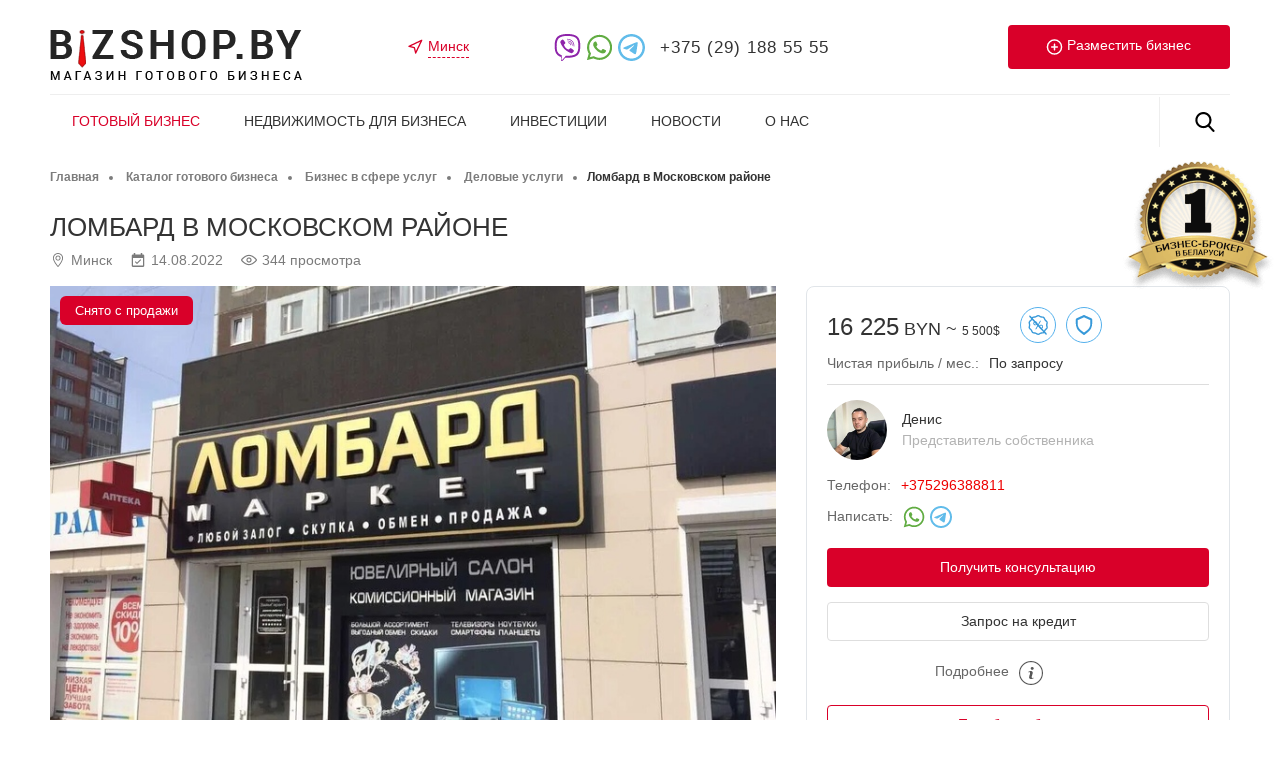

--- FILE ---
content_type: text/html; charset=UTF-8
request_url: https://bizshop.by/catalog-biznesa/biznes-v-sfere-uslug/delovyie-uslugi/lombard-v-moskovskom-rajone-01
body_size: 47881
content:
<!DOCTYPE html>
<html lang="ru">
<head>

    <meta name="tmp_uu" content="Минске" />

            <title>Ломбард в Московском районе</title>
        <meta name="description" content="Ломбард в Московском районе" />
            
    
    <link rel="canonical" href="https://bizshop.by/catalog-biznesa/biznes-v-sfere-uslug/delovyie-uslugi/lombard-v-moskovskom-rajone-01" />
    <base href="https://bizshop.by/" />
    <meta charset="UTF-8" />
    <meta http-equiv="X-UA-Compatible" content="IE=edge">
    <meta name="viewport" content="width=device-width, initial-scale=1">
    <link href="favicon.ico" rel="shortcut icon"  type="image/x-icon" />

    <link rel="stylesheet" href="tpl/css/grids4.css?v2">
    <link rel="stylesheet" href="tpl/css/styles.css?v1.3.22.20">

    <meta name="mailru-domain" content="ygnMrQQqlABcMtMA" />
<!-- JIVO SITE in footer -->

<script type="text/javascript">

 var _gaq = _gaq || [];
 _gaq.push(['_setAccount', 'UA-36716049-1']);

 _gaq.push(['_trackPageview' ]);

 (function() { 
  var ga = document.createElement('script'); ga.type = 'text/javascript'; ga.async = true;
  ga.src = ('https:' == document.location.protocol ? 'https://ssl' : 'http://www') + '.google-analytics.com/ga.js';
  var s = document.getElementsByTagName('script')[0]; s.parentNode.insertBefore(ga, s);
 })();

</script>



                            <link rel="stylesheet" href="/assets/components/ajaxform/css/default.css" type="text/css" />
</head>

<body class="inner ">


<div class="header-top bg-top">
    <div class="container">
        <div class="row justify-content-between align-items-center">
            <div class=" col-10 col-sm-6 col-md-8 col-lg-6 col-xl-6 ">
                <a href="/" class="logotype" title="">
                    <img src="tpl/img/logo-bs-top6.png" alt="">
                </a>
            </div>


            <div class=" col-4 col-sm-5 col-md-4 col-lg-4 col-xl-7 ">
                <a href="#locationsall" class="town-list fx-modal" title="Выберите город">
                    <svg class="tl-icon" xmlns="http://www.w3.org/2000/svg" width="16" height="24" viewBox="0 0 24 24"
                         fill="none" stroke="currentColor" stroke-width="2" stroke-linecap="round"
                         stroke-linejoin="round">
                        <polygon points="3 11 22 2 13 21 11 13 3 11"></polygon>
                    </svg>
                    <span class="tl-name">Минск</span>
                </a>
            </div>

            <div class=" col-5 col-sm-7 col-md-7 col-lg-9 col-xl-7 ">
                <div class="social-list">
                   
                    <a class="item" href="viber://chat?number=+375291853001" rel="nofollow" target="_blank">
                        <svg class="svg-icon svg-icon-social type-vb">
                            <use xmlns:xlink="http://www.w3.org/1999/xlink" xlink:href="#svg-socicon-vb"></use>
                        </svg>
                    </a>
                    <a class="item" href="https://api.whatsapp.com/send?phone=375291853001" rel="nofollow" target="_blank">
                        <svg class="svg-icon svg-icon-social type-wa">
                            <use xmlns:xlink="http://www.w3.org/1999/xlink" xlink:href="#svg-socicon-wa"></use>
                        </svg>
                    </a>
                    <a class="item" href="https://tele.click/bizshopby" rel="nofollow" target="_blank">
                        <svg class="svg-icon svg-icon-social type-tg">
                            <use xmlns:xlink="http://www.w3.org/1999/xlink" xlink:href="#svg-socicon-tg"></use>
                        </svg>
                    </a>
                    <a class="item text" href="tel:+375291885555 ">+375 (29) 188 55 55 </a>
                </div>
            </div>

            <div class=" col-5 col-sm-6 col-md-5 col-lg-5 col-xl-4 ">
                <div class="btn-area btn-area-rt">
                    <a href="#call" class="btn btn-main fx-modal head-biznes-razmech" data-from="Заявка на размещение бизнеса бесплатно." title="Тут Вы можете оставить заявку на продажу бизнеса БЕСПЛАТНО. Мы Вам перезвоним.">
                        <svg xmlns="http://www.w3.org/2000/svg" width="16" height="24" viewBox="0 0 24 24" fill="none" stroke="currentColor" stroke-width="2" stroke-linecap="round" stroke-linejoin="round" class="icon-svg-razm"><circle cx="12" cy="12" r="10"></circle><line x1="12" y1="8" x2="12" y2="16"></line><line x1="8" y1="12" x2="16" y2="12"></line></svg>
                        <span>Разместить бизнес</span></a>
                </div>
            </div>


        </div>
    </div>
</div>


<div class="header-middle">
    <div class="container">
        <div class="hr-menu"></div>
        <div class="row justify-content-between align-items-center">

            <div class=" col-15 col-sm-15 col-md-12 col-lg-22 col-xl-22 order-lg-1 order-0">

                <nav class="main-menu">
                    <ul class="nav">                    <li  class="first active"><a href="/catalog-biznesa/" >Готовый бизнес</a><ul class="sub">                                    <li  class="first active"><a href="/catalog-biznesa/" >Каталог готового бизнеса</a></li>                        <li ><a href="kupit-biznes" >Купить бизнес</a></li>                        <li ><a href="soprovodit-sdelku" >Сопроводить сделку</a></li>                        <li ><a href="prodat-biznes" >Продать бизнес</a></li>                        <li  class="last"><a href="#call" class='fx-modal'  >Бесплатная консультация брокера</a></li></ul></li>                    <li ><a href="/nedvizhimost-dlya-biznesa/" >Недвижимость для бизнеса</a><ul class="sub">                        <li  class="first"><a href="/nedvizhimost-dlya-biznesa/ofisyi/" >Офисы</a></li>                        <li ><a href="/nedvizhimost-dlya-biznesa/torgovyie-pomeshheniya/" >Торговые помещения</a></li>                        <li ><a href="/nedvizhimost-dlya-biznesa/skladyi/" >Склады</a></li>                        <li ><a href="/nedvizhimost-dlya-biznesa/restoranyi" >Рестораны</a></li>                        <li ><a href="/nedvizhimost-dlya-biznesa/sfera-uslug/" >Сфера услуг</a></li>                        <li ><a href="/nedvizhimost-dlya-biznesa/zdaniya/" >Здания</a></li>                        <li  class="last"><a href="/nedvizhimost-dlya-biznesa/strit-ritejl/" >Стрит ритейл</a></li></ul></li>                    <li ><a href="/investiczii/" >Инвестиции</a><ul class="sub">                        <li  class="first"><a href="/investiczii/nedvizhimost/" >Недвижимость</a></li>                        <li ><a href="/investiczii/biznes/" >Бизнес</a></li>                        <li ><a href="/investiczii/startap" >Стартап</a></li>                        <li  class="last"><a href="/investiczii/inoe" >Иное</a></li></ul></li>        <li ><a href="news/" >Новости</a></li>        <li  class="last"><a href="o-nas" >О нас</a><ul class="sub">            <li  class="first"><a href="contact" >Контакты</a></li></ul></li></ul>
                   
                </nav>
            </div>


            <div class=" col-9 col-sm-9 col-md-12 col-lg-2 col-xl-2 order-lg-2 order-1">
                <div class="panel-nav">

                    <a href="#" class="item search-mini">
                        <svg class="svg-icon icon-user">
                            <use xmlns:xlink="http://www.w3.org/1999/xlink" xlink:href="#svg-search"></use>
                        </svg>
                    </a>
                    <div class="box-search-down">
                        <form action="rezultatyi-poiska" method="get">
                            <select class="select-mini" name="tip" placeholder="Выберите раздел" required>
                                <option disabled="" selected="" value="">Что искать?</option>
                                <option value="biz">Бизнес</option>
                                <option value="nedvizh">Недвижимость</option>
                            </select>

                            <input class="input" name="search" type="text" placeholder="Поиск..."
                                   value="" minlength="2" autocomplete="off" title="Минимально 2 символа" required>
                            <button class="btn-search" type="submit">
                                <svg class="svg-icon svg-icon-arrow">
                                    <use xmlns:xlink="http://www.w3.org/1999/xlink" xlink:href="#svg-arrow-rt"></use>
                                </svg>
                            </button>
                        </form>
                    </div>


                </div>
            </div>
        </div>
    </div>
</div>

<div class="crumbs">
    <div class="container">




                <ul class="breadcrumbs" itemscope="" itemtype="http://schema.org/BreadcrumbList">                                                                                                                                                                        <li itemprop="itemListElement" itemscope itemtype="http://schema.org/ListItem"><a itemprop="item" href="/"><span itemprop="name">Главная</span></a><meta itemprop="position" content="1"></li>                                                                                                    <li itemprop="itemListElement" itemscope itemtype="http://schema.org/ListItem"><a itemprop="item" href="/catalog-biznesa/"><span itemprop="name">Каталог готового бизнеса</span></a><meta itemprop="position" content="2"></li>                                                                                                                        <li itemprop="itemListElement" itemscope itemtype="http://schema.org/ListItem"><a itemprop="item" href="/catalog-biznesa/biznes-v-sfere-uslug/"><span itemprop="name">Бизнес в сфере услуг</span></a><meta itemprop="position" content="3"></li>                                                                                                                                            <li itemprop="itemListElement" itemscope itemtype="http://schema.org/ListItem"><a itemprop="item" href="/catalog-biznesa/biznes-v-sfere-uslug/delovyie-uslugi/"><span itemprop="name">Деловые услуги</span></a><meta itemprop="position" content="4"></li><li itemprop="itemListElement" itemscope itemtype="http://schema.org/ListItem" class="active"><span itemprop="name">Ломбард в Московском районе</span><meta itemprop="position" content="5"></li></ul>


            </div>
</div>



        

<!-- objects -->
<section class="section page-biznesobj">
    <div class="container">
        <div class="boxtitle">
            <h1 class="mtitle">Ломбард в Московском районе</h1>
            <div class="inf-panelka">
                                <span class="data">
                     <svg class="svg-icon icon-autor">
                     <use xmlns:xlink="http://www.w3.org/1999/xlink" xlink:href="#svg-adres"></use>
                     </svg><span class="txt">Минск</span>
                 </span>
                                 <span class="data">
                     <svg class="svg-icon icon-calendar">
                     <use xmlns:xlink="http://www.w3.org/1999/xlink" xlink:href="#svg-calendar"></use>
                     </svg><span class="txt">14.08.2022</span> 
                 </span>

                <span class="data">
                 <svg class="svg-icon icon-category">
                 <use xmlns:xlink="http://www.w3.org/1999/xlink" xlink:href="#svg-eye"></use>
                 </svg><span class="txt">344 просмотра</span>
                </span>
            </div>
        </div>


        <div class="row">
            <div class="col-xs-24 col-sm-24 col-md-14 col-lg-15 col-xl-16 ">
                <div class="product-image">
                    <div class="statusArea">
                                                                                                    
                                                                                                            <span class="marker hot"> Снято с продажи</span>
                                                    

                                            </div>

                                                                
                    <div class="pro-gallery">
                        <div class="pro-gallery-box " id="main-slider" data-slider-id="1">
                                                                                                                                                                                                                                                                            
                                    <a class="item" data-fancybox="gallery" data-offer-id="1" href="uploads/tovars/1896/img-1589-18163040.jpg" title="">
                                        <img class="" src="/assets/cache_image/uploads/tovars/1896/img-1589-18163040_776x530_b35.jpg" alt="Ломбард в Московском районе" >
                                    </a>

                                    
                                                                                        
                        </div>
                    </div>

                                    </div>
                <style>
                    .pro-galla-thrumbs .item {
                        text-align: center;
                    }
                </style>
                <!-- /picture -->

                <div class="bezopasnost-list">
                    <div class="text-information">
                        Покупая бизнес с Bizshop.by, Вы приобретаете Бизнес по прямой цене Продавца с возможностью торга и следующий сервис                    </div>
                    <div class="znak-safe">

                        <div class="item liteTooltip" data-tippy-content="Сопровождение сделки по покупке бизнеса «под ключ». БЕСПЛАТНО">
                            <svg class="svg-icon icon-stroke" xmlns="http://www.w3.org/2000/svg" width="24" height="24" viewBox="0 0 24 24" fill="none" stroke="currentColor" stroke-width="2" stroke-linecap="round" stroke-linejoin="round"><circle cx="12" cy="12" r="10"></circle><polyline points="12 6 12 12 16 14"></polyline></svg>
                        </div>


                        <div class="item liteTooltip" data-tippy-content="Безопасная сделка. БЕСПЛАТНО <br> <a href='#safedeal' class='href fx-modal-text'>Подробнее</a>">
                            <svg class="svg-icon icon-safedeel">
                                <use xmlns:xlink="http://www.w3.org/1999/xlink" xlink:href="#svg-safemoney"></use>
                            </svg>
                        </div>


                        <div class="item liteTooltip" data-tippy-content="Проверка бизнеса перед покупкой. БЕСПЛАТНО <br> <a href='#testdeal' class='href fx-modal-text'>Подробнее</a>">
                            <svg class="svg-icon icon-safedeel">
                                <use xmlns:xlink="http://www.w3.org/1999/xlink" xlink:href="#svg-safedeel"></use>
                            </svg>
                        </div>


                        <div class="item liteTooltip" data-tippy-content="Подбор бизнеса. Консультационное сопровождение<br> <a href='#podbordeal' class='href fx-modal-text'>Подробнее</a>">
                            <svg class="svg-icon icon-stroke" xmlns="http://www.w3.org/2000/svg" width="24" height="24" viewBox="0 0 24 24" fill="none" stroke="currentColor" stroke-width="2" stroke-linecap="round" stroke-linejoin="round"><path d="M21 11.5a8.38 8.38 0 0 1-.9 3.8 8.5 8.5 0 0 1-7.6 4.7 8.38 8.38 0 0 1-3.8-.9L3 21l1.9-5.7a8.38 8.38 0 0 1-.9-3.8 8.5 8.5 0 0 1 4.7-7.6 8.38 8.38 0 0 1 3.8-.9h.5a8.48 8.48 0 0 1 8 8v.5z"></path></svg>
                        </div>


                        <div class="item liteTooltip" data-tippy-content="Обучение от Продавца бизнеса. Срок: до 2-х недель. БЕСПЛАТНО">
                            <svg class="svg-icon icon-stroke" xmlns="http://www.w3.org/2000/svg" width="24" height="24" viewBox="0 0 24 24" fill="none" stroke="currentColor" stroke-width="2" stroke-linecap="round" stroke-linejoin="round"><path d="M2 3h6a4 4 0 0 1 4 4v14a3 3 0 0 0-3-3H2z"></path><path d="M22 3h-6a4 4 0 0 0-4 4v14a3 3 0 0 1 3-3h7z"></path></svg>
                        </div>


                        <div class="item liteTooltip" data-tippy-content="Регистрация ИП/ЧУП/ООО, открытие счета. Иные корпоративные вопросы. БЕСПЛАТНО">
                            <svg class="svg-icon icon-stroke" xmlns="http://www.w3.org/2000/svg" width="24" height="24" viewBox="0 0 24 24" fill="none" stroke="currentColor" stroke-width="2" stroke-linecap="round" stroke-linejoin="round"><path d="M12 19l7-7 3 3-7 7-3-3z"></path><path d="M18 13l-1.5-7.5L2 2l3.5 14.5L13 18l5-5z"></path><path d="M2 2l7.586 7.586"></path><circle cx="11" cy="11" r="2"></circle></svg>
                        </div>

                        
                    </div>
                </div>


                <div class="infobiz-cifry">



                    <div class="props costbiz">
                        <div class="name">Стоимость бизнеса:
                        </div>
                                                    <div class="value">16 225 BYN</div>
                                            </div>
                    <div class="props ">
                        <div class="name">Чистая прибыль / мес.:
                        </div>
                        <div class="value">по запросу</div>
                    </div>

                    <div class="props ">
                        <div class="name">Выручка бизнеса / мес.:
                        </div>
                        <div class="value">по запросу</div>
                    </div>
                    <div class="props ">
                        <div class="name">Расходы бизнеса / мес.:
                        </div>
                        <div class="value">по запросу</div>
                    </div>
                    <div class="props ">
                        <div class="name">Окупаемость:
                        </div>
                        <div class="value">по запросу</div>
                    </div>

                </div>

                <div class="btn-area twho-big-btns">
                    <a href="#call" class="btn btn-main btn-big fx-modal" data-from="Назначить просмотр, Брокер: Денис, . <br><p>Город: <b>Минск</b></p> ">
                        <svg class="svg-icon icon-autor">
                            <use xmlns:xlink="http://www.w3.org/1999/xlink" xlink:href="#svg-eye"></use>
                        </svg>Назначить просмотр</a>
                    <a href="#call" class="btn btn-main-v1 btn-big fx-modal" data-from="Связаться с собственником, Брокер: Денис, . <br><p>Город: <b>Минск</b></p> ">
                        <svg class="svg-icon icon-autor">
                            <use xmlns:xlink="http://www.w3.org/1999/xlink" xlink:href="#svg-phone"></use>
                        </svg>Связаться с собственником</a>
                </div>



                    <div class="ititle">
                        Описание бизнеса
                    </div>
                    <div class="maincontent maintext">
                        <p>На продажу выставлен ломбард в Московском районе. <br /><br />Бизнес успешно работает 3 года и за это время успел наработать большую клиентскую базу. Благодаря удачному местоположению с отличной проходимостью, очень популярен.</p>
<p>Клиенты отмечают качество сервиса, доступную ставку и адекватную оценку имущества. <br /><br />Для ведения бизнеса арендуется помещение площадью 17 м.кв по ставке 750 рублей / месяц с КУ.</p>
<p>Помещение оборудовано всем необходимым для ведения бизнеса, усиленной дверью, усиленными жалюзями, видеонаблюдением, сигнализацией со задачей на пункт охраны и тд. <br /><br />Ориентиром магазину служат 2 большие вывески на фасаде. <br /><br /><br />Бизнес актуальный и востребованный. Вблизи нет конкурентов. Идеальное предложение для инвестирования! <br /><br />Фото в объявлении не соответствует действительности.&nbsp; <br /><br />Звоните! Дополнительная информация и запись на просмотр по телефону.</p>
                    </div>



                    <div class="ititle">
                        Основные сведения о бизнесе
                    </div>

                    <div class="podtitle">
                        <svg class="svg-icon icon-autor">
                            <use xmlns:xlink="http://www.w3.org/1999/xlink" xlink:href="#svg-adres"></use>
                        </svg>
                        <span>Местоположение</span>
                    </div>

                    <div class="opisanie-v3cell">
                        <div class="props">
                            <div class="name">Город:
                            </div>
                            <div class="value">Минск</div>
                        </div>
                        <div class="props ">
                            <div class="name">Район:
                            </div>
                            <div class="value"></div>
                        </div>
                        <div class="props ">
                            <div class="name">Адрес:
                            </div>
                            <div class="value">
                                <a href="#call" class="btn btn-second btn-small-x fx-modal" data-from="Хотят уточнить адрес, Брокер: Денис, . <br><p>Город: <b>Минск</b></p> "
                                title="Уточнить местоположение бизнеса">
                                    Уточнить
                                </a>
                            </div>
                        </div>
                    </div>

                    <div class="podtitle">
                        <svg class="svg-icon icon-autor">
                            <use xmlns:xlink="http://www.w3.org/1999/xlink" xlink:href="#svg-cheklist"></use>
                        </svg>
                        <span>О бизнесе</span>
                    </div>

                    <div class="opisanie-v3cell">


                        <div class="props">
                            <div class="name">Возраст:
                            </div>
                            <div class="value">3 года</div>
                        </div>

                                                <div class="props ">
                            <div class="name">Организационно-правовая форма:
                            </div>
                            <div class="value">ООО</div>
                        </div>
                                                                        
                    </div>

                                    <div class="podtitle">
                        <svg class="svg-icon icon-autor">
                            <use xmlns:xlink="http://www.w3.org/1999/xlink" xlink:href="#svg-buildings"></use>
                        </svg>
                        <span>Помещения</span>
                    </div>
                    <div class="opisanie-v3cell">
                                                                            <div class="props">
                                <div class="name">Права владения:
                                </div>
                                <div class="value">Аренда</div>
                            </div>
                                                                                                                        
                    </div>


                                


            </div>

            <div class="col-xs-24 col-sm-24 col-md-10 col-lg-9 col-xl-8 ">

                <div class="left-side ">
                    <div class="sbar-box">
                        <div class="price-line">
                            <div class="price">
                                                                    <span class="allnum "><span class="big">16 225</span> BYN</span>
                                    ~ <i style="font-size: 12px">5 500$</i>
                                                                    


                            </div>
                            <div class="znak-safe">
                                <span class="item liteTooltip" data-tippy-content="Указанная цена бизнеса является прямой ценой Продавца. Покупатель при приобретении объекта через нашу компанию не оплачивает никаких комиссий.">
                                     <svg class="svg-icon icon-calendar">
                                        <use xmlns:xlink="http://www.w3.org/1999/xlink" xlink:href="#svg-saveprocent"></use>
                                     </svg>
                                </span>

                                <a href="#safedeal" class="item fx-modal-text liteTooltip" data-tippy-content="Безопасная сделка. БЕСПЛАТНО <br> <a href='#safedeal' class='href fx-modal-text'>Подробнее</a>">
                                    <svg class="svg-icon icon-calendar">
                                        <use xmlns:xlink="http://www.w3.org/1999/xlink" xlink:href="#svg-safedeel"></use>
                                    </svg>

                                </a>
                            </div>
                        </div>




                        <div class="props">
                            <div class="name">Чистая прибыль / мес.:
                            </div>
                                                            <div class="value">По запросу</div>
                                                    </div>

                                            <div class="biz-broke">

                                                                                    
                            <div class="image" style="background-image: url(/assets/cache_image/uploads/brokers/23.07.2025.-denis_120x120_fb8.jpg);"></div>
                            <div class="text">
                                <div class="name">Денис</div>
                                <div class="desc">Представитель собственника</div>
                            </div>
                        </div>

                        <div class="props">
                            <div class="name">Телефон:
                            </div>
                            <div class="value">
                                <a href="tel:+375296388811">+375296388811</a>
                                
                            </div>
                        </div>
                        <div class="props">
                            <div class="name">Написать:
                            </div>
                            <div class="value">
                                <div class="social-list">
                                    
                                    

                                    <a class="item" href="https://api.whatsapp.com/send?phone=375296388811" rel="nofollow" target="_blank">
                                        <svg class="svg-icon svg-icon-social type-wa">
                                            <use xmlns:xlink="http://www.w3.org/1999/xlink" xlink:href="#svg-socicon-wa"></use>
                                        </svg>
                                    </a>
                                    <a class="item" href="https://t.me/+375296388811" rel="nofollow" target="_blank">
                                        <svg class="svg-icon svg-icon-social type-tg">
                                            <use xmlns:xlink="http://www.w3.org/1999/xlink" xlink:href="#svg-socicon-tg"></use>
                                        </svg>
                                    </a>
                                </div>
                            </div>
                        </div>
                    
                        <div class="btn-area">
                            <a href="#call" class="btn btn-main btn-small fx-modal" data-from="Консультация, Брокер: Денис, 375296388811. <br><p>Город: <b>Минск</b></p> ">
                                Получить консультацию</a>
                            <a href="#call" class="btn btn-grey-v1 btn-small fx-modal" data-from="Запрос кредита, Брокер: Денис, 375296388811. <br><p>Город: <b>Минск</b></p> ">
                                Запрос на кредит</a>
                        </div>

                        <div class="props moreinf liteTooltip" data-tippy-content="<p><strong>Хотите получить кредит на покупку бизнеса?</strong></p>             <p>Мы поможем!</p>             <p>Наша компания работает с основными банками Беларуси. Предложим Вам лучшие условия кредитования.</p>">
                            <div class="name">Подробнее
                            </div>
                            <div class="value">
                                <span class="item" rel="nofollow">
                                    <svg class="svg-icon svg-icon-social type-wa">
                                        <use xmlns:xlink="http://www.w3.org/1999/xlink" xlink:href="#svg-info2"></use>
                                    </svg>
                                </span>
                            </div>
                        </div>

                        <div class="btn-area">
                            <a href="#call" class="btn btn-main-v1 btn-small fx-modal" data-from="Подобрать бизнес, Брокер: Денис, 375296388811. <br><p>Город: <b>Минск</b></p> ">
                                Подобрать бизнес</a>
                        </div>




                    </div>



                        <div class="banner-image 351">
    <a href="bannerclick/5?id=1896">
                <img src="/assets/cache_image/uploads/bannery/ban2_374x200_2ca.jpg" alt="">
    </a>
</div>
<div class="banner-image 351">
    <a href="bannerclick/9?id=1896">
                <img src="/assets/cache_image/uploads/Foto/telegram_374x200_185.png" alt="Телеграм-канал сайта Bizshop.by. Готовый бизнес, коммерческая недвижимость, инвестиции">
    </a>
</div>

                </div>




            </div>




        </div>


    </div>
</section>


<div class="hidden">


    <div id="safedeal" class="modaltext">
        <div class="maincontent">
            <p><strong>Что такое безопасная сделка?</strong></p>
<p>&laquo;Безопасная сделка&raquo; предполагает возможность хранения нашей компанией денежных средств Покупателя (например, вносимого задатка в рамках будущей сделки или полную оплату по бизнесу) и их передачу Продавцу только при условии выполнения последним всех гарантийных обязательств по продаваемому бизнесу:</p>
<ul>
<li>Покупатель и продавец встречаются в офисе нашей компании;</li>
<li>Подписывается соглашение о намерении приобретения бизнеса между Продавцом и Покупателем, вносится обеспечительный платеж. Одновременно также подписывается трехсторонний договор хранения денежных средств (обеспечительного платежа или полной оплаты). Хранителем выступает наша компания, как гарант соблюдения гарантийных обязательств Продавца. В рамках соглашения о намерениях предусматриваются гарантии Продавца в отношении приобретаемого бизнеса (в частности, отсутствие задолженности перед кредиторами, наличие правоустанавливающих документов на активы, подтверждение заявленной чистой прибыли, т.д.).</li>
<li>После подписания соглашения о намерении Покупатель проверяет бизнес, в том числе, на предмет предоставленных Продавцом гарантий (в частности, отсутствие задолженности перед кредиторами, наличие правоустанавливающих документов на активы, подтверждение заявленной чистой прибыли, т.д.). &nbsp;</li>
<li>Если все заявленные Продавцом гарантии по бизнесу соответствуют действительности в рамках проверки, то сделка закрывается и Продавцу передаются с согласия Покупателя денежные средства. Если гарантии в рамках проверки не соответствуют действительности, денежные средства нами (хранителем) возвращаются Продавцу, сделка отменяется.</li>
</ul>
<p>До заключения основой сделки Покупатель имеет возможность не только проверить гарантии от Продавца, а также имеет полный доступ к финансовым показателям, доступ к оборудованию и иным материальным активам, возможность принять участие в непосредственной деятельности бизнеса, получает консультационное сопровождение от Продавца бизнеса. &nbsp;</p>
<p><strong>Зачем нужна услуга?</strong></p>
<p>Повышает безопасность сделки (в первую очередь, снижает риски Покупателя, повышает вероятность выполнения всех условий договора Продавцом).<br />Для клиентов нашей компании услуга бесплатная.</p>        </div>
    </div>


    <div id="testdeal" class="modaltext">
        <div class="maincontent">
            <p><strong>Наша компания проверяет:</strong></p>
<ol>
<li>Принадлежность Продавцу прав на бизнес.</li>
<li>Данные о собственниках бизнеса / исполнительном органе.</li>
<li>Проверка действующего статуса субъекта хозяйствования.</li>
<li>Наличие / отсутствие у субъекта хозяйствования неисполненных денежных обязательств.</li>
<li>Наличие / отсутствие неисполненных налоговых обязательств.</li>
<li>Наличие / отсутствие возбужденного производства по экономической несостоятельности (банкротству).</li>
<li>Наличие / отсутствие возбужденных судебных и исполнительных производств по экономическим делам.</li>
<li>Соблюдение требования о наличии лицензии на осуществление деятельности и ее актуальности.</li>
<li>Включение юридического лица в реестры (при наличии такой обязанности у юридического лица, в частности, сведения Торгового реестра, сведения реестра оказания бытовых услуг).</li>
<li>Наличие прав на недвижимое имущество (помещения) по месту ведения бизнеса.</li>
</ol>
<p>Проверяются также иные данные о бизнесе в зависимости от его индивидуальных признаков.</p>
        </div>
    </div>
    <div id="podbordeal" class="modaltext">
        <div class="maincontent">
            <p>Если Вы, как Покупатель, хотите получить индивидуальный подход при поиске бизнеса и профессиональное сопровождение процедуры покупки, то наша компания может предложить Вам услугу по поиску бизнеса по Вашим критериям.</p>
<p>&nbsp;Что Вы получите:</p>
<p>- возможность выбора лучшего бизнеса из рассматриваемого сегмента. С Вами будут работать все брокеры нашей компании. Мы знаем детали всех объектов, которые продаем!</p>
<p>- возможность получения информации по новым объектам до их фактической публикации на сайте компании;</p>
<p>- услуга &laquo;Проверка бизнеса перед покупкой&raquo;;</p>
<p>- услуга &laquo;Безопасная сделка&raquo;;</p>
<p>- услуга &laquo;Обучение от Продавца бизнеса. Срок: до 2-х недель&raquo;;</p>
<p>- услуга &laquo;Регистрация ИП/ЧУП/ООО, открытие счета. Иные корпоративные вопросы&raquo;.</p>
<p>&nbsp;</p>
<p>Стоимость услуги: 500 USD.</p>        </div>
    </div>


</div>



<!-- objects -->
<section class="block_padd bg-grey">
    <div class="container">
        <div class="boxtitle">
            <h2 class="mtitle">Лучшие объекты</h2>
            <div class="arrows-splide3n">

            </div>
        </div>

        <div class="cartbox-list splide3n">

                                                        
               <div class="item">

        <a class="imgage" href="catalog-biznesa/avtobiznes/avtoservisyi/xoroshee-rabochee-sto-01">
                                                                                                                                                                        <img src="/assets/cache_image/uploads/tovars/4748/bez-nazvaniya-6-21165501_370x190_12c.jpg" alt="" class="loader">
            
            <span class="statusArea">

                                                    
                                                                
            </span>
        </a>
        <div class="location">Минск <span>22.01.2026</span></div>
        <a class="title" href="catalog-biznesa/avtobiznes/avtoservisyi/xoroshee-rabochee-sto-01">
            Хорошее рабочее СТО        </a>

        <div class="props">
            <div class="name">
                Возраст
            </div>
            <div class="value">
                5 лет            </div>
        </div>
        <div class="props">
            <div class="name">
                Прибыль
            </div>
            <div class="value">
                                    5 000 BYN/мес
                            </div>
        </div>
        <div class="props">
            <div class="name">
                Окупаемость
            </div>
            <div class="value">
                13 мес
               
            </div>
        </div>

        <div class="btns-area">
            <div class="column cost">
                                    <span class="allnum "><span class="big">64 900</span> BYN</span>
                    ~ <i style="font-size: 12px">22 000$</i>
                                                </div>
            <div class="column more">
                <a class="link" href="catalog-biznesa/avtobiznes/avtoservisyi/xoroshee-rabochee-sto-01">
                    Подробнее
                </a>
            </div>
        </div>


    </div>

   <div class="item">

        <a class="imgage" href="catalog-biznesa/torgovlya-i-magazinyi/pivo/prodaetsya-dva-magazina-bara-piva-v-top-lokacziyax.-01">
                                                                                                                                                                        <img src="/assets/cache_image/uploads/tovars/4746/xxl-height-21112738_370x190_12c.jpg" alt="" class="loader">
            
            <span class="statusArea">

                                                    
                                                                
            </span>
        </a>
        <div class="location">Минск <span>22.01.2026</span></div>
        <a class="title" href="catalog-biznesa/torgovlya-i-magazinyi/pivo/prodaetsya-dva-magazina-bara-piva-v-top-lokacziyax.-01">
            Продается два магазина - бара пива в ТОП локациях.        </a>

        <div class="props">
            <div class="name">
                Возраст
            </div>
            <div class="value">
                2 года            </div>
        </div>
        <div class="props">
            <div class="name">
                Прибыль
            </div>
            <div class="value">
                                    по запросу
                            </div>
        </div>
        <div class="props">
            <div class="name">
                Окупаемость
            </div>
            <div class="value">
                по запросу
               
            </div>
        </div>

        <div class="btns-area">
            <div class="column cost">
                                    <span class="allnum "><span class="big">106 200</span> BYN</span>
                    ~ <i style="font-size: 12px">36 000$</i>
                                                </div>
            <div class="column more">
                <a class="link" href="catalog-biznesa/torgovlya-i-magazinyi/pivo/prodaetsya-dva-magazina-bara-piva-v-top-lokacziyax.-01">
                    Подробнее
                </a>
            </div>
        </div>


    </div>

   <div class="item">

        <a class="imgage" href="catalog-biznesa/proizvodstvo/pishhevoe-proizvodstvo/pribyilnaya-dostavka-edyi.-01">
                            <div class="image-fastsee">
                                                                                    
                        <div class="img-element">
                            <img src="/assets/cache_image/uploads/tovars/4403/5395693532397374746-121_370x190_12c.jpg" alt="" class="pic">
                        </div>
                                                                                                        
                        <div class="img-element">
                            <img src="/assets/cache_image/uploads/tovars/4403/dostavkaedyi-dostavka-obed_370x190_598.jpeg" alt="" class="pic">
                        </div>
                                                                                                        
                        <div class="img-element">
                            <img src="/assets/cache_image/uploads/tovars/4403/meal-prep-lunches-that-keep-you-full-all-day_370x190_598.jpeg" alt="" class="pic">
                        </div>
                                                    </div>



            
            <span class="statusArea">

                                                    
                                                                
            </span>
        </a>
        <div class="location">минск <span>22.01.2026</span></div>
        <a class="title" href="catalog-biznesa/proizvodstvo/pishhevoe-proizvodstvo/pribyilnaya-dostavka-edyi.-01">
            Прибыльная доставка Фуд-боксов в Минске        </a>

        <div class="props">
            <div class="name">
                Возраст
            </div>
            <div class="value">
                по запросу            </div>
        </div>
        <div class="props">
            <div class="name">
                Прибыль
            </div>
            <div class="value">
                                    6 000 BYN/мес
                            </div>
        </div>
        <div class="props">
            <div class="name">
                Окупаемость
            </div>
            <div class="value">
                10 мес
               
            </div>
        </div>

        <div class="btns-area">
            <div class="column cost">
                                    <span class="allnum "><span class="big">58 705</span> BYN</span>
                    ~ <i style="font-size: 12px">19 900$</i>
                                                </div>
            <div class="column more">
                <a class="link" href="catalog-biznesa/proizvodstvo/pishhevoe-proizvodstvo/pribyilnaya-dostavka-edyi.-01">
                    Подробнее
                </a>
            </div>
        </div>


    </div>

   <div class="item">

        <a class="imgage" href="catalog-biznesa/sfera-krasotyi/salon-krasotyi-v-minske/studiya-manikyura-i-pedikyura-v-pervomajskom-rajone">
                                                                                                                                                                        <img src="/assets/cache_image/uploads/tovars/554/1679381560-nogt_370x190_12c.jpg" alt="" class="loader">
            
            <span class="statusArea">

                                                    
                                                                
            </span>
        </a>
        <div class="location">Минск <span>22.01.2026</span></div>
        <a class="title" href="catalog-biznesa/sfera-krasotyi/salon-krasotyi-v-minske/studiya-manikyura-i-pedikyura-v-pervomajskom-rajone">
            Студия маникюра и педикюра в Первомайском районе        </a>

        <div class="props">
            <div class="name">
                Возраст
            </div>
            <div class="value">
                2 года            </div>
        </div>
        <div class="props">
            <div class="name">
                Прибыль
            </div>
            <div class="value">
                                    1 500 BYN/мес
                            </div>
        </div>
        <div class="props">
            <div class="name">
                Окупаемость
            </div>
            <div class="value">
                по запросу
               
            </div>
        </div>

        <div class="btns-area">
            <div class="column cost">
                                    <span class="allnum "><span class="big">50 150</span> BYN</span>
                    ~ <i style="font-size: 12px">17 000$</i>
                                                </div>
            <div class="column more">
                <a class="link" href="catalog-biznesa/sfera-krasotyi/salon-krasotyi-v-minske/studiya-manikyura-i-pedikyura-v-pervomajskom-rajone">
                    Подробнее
                </a>
            </div>
        </div>


    </div>

   <div class="item">

        <a class="imgage" href="catalog-biznesa/restorannyij-biznes/kofejni/kofejnya-ryadom-so-st.m.-ploshhad-lenina-/12-let-rabotyi-01">
                            <div class="image-fastsee">
                                                                                    
                        <div class="img-element">
                            <img src="/assets/cache_image/uploads/tovars/3281/gurucofe_370x190_12c.jpg" alt="" class="pic">
                        </div>
                                                                                                        
                        <div class="img-element">
                            <img src="/assets/cache_image/uploads/tovars/3281/27-coffee-shop-lighting-ideas-2025_370x190_598.jpeg" alt="" class="pic">
                        </div>
                                                                                                        
                        <div class="img-element">
                            <img src="/assets/cache_image/uploads/tovars/3281/kofejnya-chonguka_370x190_598.jpeg" alt="" class="pic">
                        </div>
                                                    </div>



            
            <span class="statusArea">

                
                                                                            <span class="marker hot">ОЧЕНЬ СРОЧНО!</span>
                    
                                                
            </span>
        </a>
        <div class="location">Минск <span>22.01.2026</span></div>
        <a class="title" href="catalog-biznesa/restorannyij-biznes/kofejni/kofejnya-ryadom-so-st.m.-ploshhad-lenina-/12-let-rabotyi-01">
            Хорошая кофейня в топ локации        </a>

        <div class="props">
            <div class="name">
                Возраст
            </div>
            <div class="value">
                12 лет            </div>
        </div>
        <div class="props">
            <div class="name">
                Прибыль
            </div>
            <div class="value">
                                    3 000 BYN/мес
                            </div>
        </div>
        <div class="props">
            <div class="name">
                Окупаемость
            </div>
            <div class="value">
                по запросу
               
            </div>
        </div>

        <div class="btns-area">
            <div class="column cost">
                                    <span class="allnum changed"><span class="big">35 400</span> BYN</span>
                    ~ <i style="font-size: 12px">12 000$</i>
                    <span class="old_cost">85 550 BYN</span>                            </div>
            <div class="column more">
                <a class="link" href="catalog-biznesa/restorannyij-biznes/kofejni/kofejnya-ryadom-so-st.m.-ploshhad-lenina-/12-let-rabotyi-01">
                    Подробнее
                </a>
            </div>
        </div>


    </div>

   <div class="item">

        <a class="imgage" href="catalog-biznesa/biznes-v-sfere-razvlechenij/klubyi-czentryi/pribyilnaya-shkola-tanczev-01">
                                                                                                                                                                        <img src="/assets/cache_image/uploads/tovars/3348/3-1024x1024-9113e08c27fd1b8c20ae6725b4f59dd2-08095102_370x190_12c.jpg" alt="" class="loader">
            
            <span class="statusArea">

                                                    
                                                                
            </span>
        </a>
        <div class="location">Минск <span>22.01.2026</span></div>
        <a class="title" href="catalog-biznesa/biznes-v-sfere-razvlechenij/klubyi-czentryi/pribyilnaya-shkola-tanczev-01">
            Прибыльная школа танцев        </a>

        <div class="props">
            <div class="name">
                Возраст
            </div>
            <div class="value">
                по запросу            </div>
        </div>
        <div class="props">
            <div class="name">
                Прибыль
            </div>
            <div class="value">
                                    25 000 BYN/мес
                            </div>
        </div>
        <div class="props">
            <div class="name">
                Окупаемость
            </div>
            <div class="value">
                по запросу
               
            </div>
        </div>

        <div class="btns-area">
            <div class="column cost">
                                    <span class="allnum "><span class="big">383 500</span> BYN</span>
                    ~ <i style="font-size: 12px">130 000$</i>
                                                </div>
            <div class="column more">
                <a class="link" href="catalog-biznesa/biznes-v-sfere-razvlechenij/klubyi-czentryi/pribyilnaya-shkola-tanczev-01">
                    Подробнее
                </a>
            </div>
        </div>


    </div>

   <div class="item">

        <a class="imgage" href="catalog-biznesa/sfera-krasotyi/parikmaxerskaya/parikmaxerskaya-v-mikrorajone-mixalovo-01">
                                                                                                                                                                        <img src="/assets/cache_image/uploads/tovars/4547/bez-nazvaniya-8_370x190_12c.jpg" alt="" class="loader">
            
            <span class="statusArea">

                                                    
                                                                
            </span>
        </a>
        <div class="location">Минск <span>22.01.2026</span></div>
        <a class="title" href="catalog-biznesa/sfera-krasotyi/parikmaxerskaya/parikmaxerskaya-v-mikrorajone-mixalovo-01">
            Студия красоты в микрорайоне Михалово        </a>

        <div class="props">
            <div class="name">
                Возраст
            </div>
            <div class="value">
                по запросу            </div>
        </div>
        <div class="props">
            <div class="name">
                Прибыль
            </div>
            <div class="value">
                                    по запросу
                            </div>
        </div>
        <div class="props">
            <div class="name">
                Окупаемость
            </div>
            <div class="value">
                по запросу
               
            </div>
        </div>

        <div class="btns-area">
            <div class="column cost">
                                    <span class="allnum "><span class="big">35 400</span> BYN</span>
                    ~ <i style="font-size: 12px">12 000$</i>
                                                </div>
            <div class="column more">
                <a class="link" href="catalog-biznesa/sfera-krasotyi/parikmaxerskaya/parikmaxerskaya-v-mikrorajone-mixalovo-01">
                    Подробнее
                </a>
            </div>
        </div>


    </div>

   <div class="item">

        <a class="imgage" href="catalog-biznesa/restorannyij-biznes/kofejni/top-kofejnya-na-nezavisimosti-01">
                            <div class="image-fastsee">
                                                                                    
                        <div class="img-element">
                            <img src="/assets/cache_image/uploads/tovars/3652/img-9348_370x190_12c.jpg" alt="" class="pic">
                        </div>
                                                                                                        
                        <div class="img-element">
                            <img src="/assets/cache_image/uploads/tovars/3652/img-9349_370x190_12c.jpg" alt="" class="pic">
                        </div>
                                                                                                        
                        <div class="img-element">
                            <img src="/assets/cache_image/uploads/tovars/3652/img-9350_370x190_12c.jpg" alt="" class="pic">
                        </div>
                                                                                        </div>



            
            <span class="statusArea">

                                                    
                                                                
            </span>
        </a>
        <div class="location">Минск  <span>22.01.2026</span></div>
        <a class="title" href="catalog-biznesa/restorannyij-biznes/kofejni/top-kofejnya-na-nezavisimosti-01">
            Топ кофейня у метро Якуба Коласа        </a>

        <div class="props">
            <div class="name">
                Возраст
            </div>
            <div class="value">
                по запросу            </div>
        </div>
        <div class="props">
            <div class="name">
                Прибыль
            </div>
            <div class="value">
                                    по запросу
                            </div>
        </div>
        <div class="props">
            <div class="name">
                Окупаемость
            </div>
            <div class="value">
                по запросу
               
            </div>
        </div>

        <div class="btns-area">
            <div class="column cost">
                                    <span class="allnum "><span class="big">23 600</span> BYN</span>
                    ~ <i style="font-size: 12px">8 000$</i>
                                                </div>
            <div class="column more">
                <a class="link" href="catalog-biznesa/restorannyij-biznes/kofejni/top-kofejnya-na-nezavisimosti-01">
                    Подробнее
                </a>
            </div>
        </div>


    </div>

   <div class="item">

        <a class="imgage" href="catalog-biznesa/biznes-v-sfere-uslug/obrazovatelnyie-uslugi/uchebnyij-czentr-01">
                                                                                                                                                                        <img src="/assets/cache_image/uploads/tovars/4457/5296744559708671547-120_370x190_12c.jpg" alt="" class="loader">
            
            <span class="statusArea">

                                                    
                                                                
            </span>
        </a>
        <div class="location">Минск <span>22.01.2026</span></div>
        <a class="title" href="catalog-biznesa/biznes-v-sfere-uslug/obrazovatelnyie-uslugi/uchebnyij-czentr-01">
            Учебный центр        </a>

        <div class="props">
            <div class="name">
                Возраст
            </div>
            <div class="value">
                по запросу            </div>
        </div>
        <div class="props">
            <div class="name">
                Прибыль
            </div>
            <div class="value">
                                    по запросу
                            </div>
        </div>
        <div class="props">
            <div class="name">
                Окупаемость
            </div>
            <div class="value">
                по запросу
               
            </div>
        </div>

        <div class="btns-area">
            <div class="column cost">
                                    <span class="allnum "><span class="big">32 450</span> BYN</span>
                    ~ <i style="font-size: 12px">11 000$</i>
                                                </div>
            <div class="column more">
                <a class="link" href="catalog-biznesa/biznes-v-sfere-uslug/obrazovatelnyie-uslugi/uchebnyij-czentr-01">
                    Подробнее
                </a>
            </div>
        </div>


    </div>

   <div class="item">

        <a class="imgage" href="catalog-biznesa/biznes-v-sfere-uslug/delovyie-uslugi/poligraficheskaya-kompaniya-s-20-letnim-opyitom-01">
                                                                                                                                                                        <img src="/assets/cache_image/uploads/tovars/4521/zapravka-kartridzhej-v-minske-zapravka-kartridzhej-lyuboj-modeli-14132758_370x190_12c.jpg" alt="" class="loader">
            
            <span class="statusArea">

                                                    
                                                                
            </span>
        </a>
        <div class="location">Минск <span>22.01.2026</span></div>
        <a class="title" href="catalog-biznesa/biznes-v-sfere-uslug/delovyie-uslugi/poligraficheskaya-kompaniya-s-20-letnim-opyitom-01">
            Полиграфическая компания с 20-летним опытом        </a>

        <div class="props">
            <div class="name">
                Возраст
            </div>
            <div class="value">
                20 лет            </div>
        </div>
        <div class="props">
            <div class="name">
                Прибыль
            </div>
            <div class="value">
                                    6 000 BYN/мес
                            </div>
        </div>
        <div class="props">
            <div class="name">
                Окупаемость
            </div>
            <div class="value">
                11 мес
               
            </div>
        </div>

        <div class="btns-area">
            <div class="column cost">
                                    <span class="allnum "><span class="big">64 900</span> BYN</span>
                    ~ <i style="font-size: 12px">22 000$</i>
                                                </div>
            <div class="column more">
                <a class="link" href="catalog-biznesa/biznes-v-sfere-uslug/delovyie-uslugi/poligraficheskaya-kompaniya-s-20-letnim-opyitom-01">
                    Подробнее
                </a>
            </div>
        </div>


    </div>

   <div class="item">

        <a class="imgage" href="catalog-biznesa/sfera-krasotyi/kosmetologii/mediczinskij-czentr-s-liczenziej-na-vsyu-kosmetologiyu-01">
                            <div class="image-fastsee">
                                                                                    
                        <div class="img-element">
                            <img src="/assets/cache_image/uploads/tovars/4482/photo-2026-01-22-13-08-30-2_370x190_12c.jpg" alt="" class="pic">
                        </div>
                                                                                                        
                        <div class="img-element">
                            <img src="/assets/cache_image/uploads/tovars/4482/photo-2026-01-22-13-08-30_370x190_12c.jpg" alt="" class="pic">
                        </div>
                                                    </div>



            
            <span class="statusArea">

                                                    
                                                                
            </span>
        </a>
        <div class="location">Минск <span>22.01.2026</span></div>
        <a class="title" href="catalog-biznesa/sfera-krasotyi/kosmetologii/mediczinskij-czentr-s-liczenziej-na-vsyu-kosmetologiyu-01">
            Медицинский косметологический центр        </a>

        <div class="props">
            <div class="name">
                Возраст
            </div>
            <div class="value">
                по запросу            </div>
        </div>
        <div class="props">
            <div class="name">
                Прибыль
            </div>
            <div class="value">
                                    по запросу
                            </div>
        </div>
        <div class="props">
            <div class="name">
                Окупаемость
            </div>
            <div class="value">
                по запросу
               
            </div>
        </div>

        <div class="btns-area">
            <div class="column cost">
                                    <span class="allnum "><span class="big">309 750</span> BYN</span>
                    ~ <i style="font-size: 12px">105 000$</i>
                                                </div>
            <div class="column more">
                <a class="link" href="catalog-biznesa/sfera-krasotyi/kosmetologii/mediczinskij-czentr-s-liczenziej-na-vsyu-kosmetologiyu-01">
                    Подробнее
                </a>
            </div>
        </div>


    </div>

   <div class="item">

        <a class="imgage" href="catalog-biznesa/top-obektyi-mesyacza/tvorcheskoe-prostranstvo-v-czentre">
                            <div class="image-fastsee">
                                                                                    
                        <div class="img-element">
                            <img src="/assets/cache_image/uploads/tovars/4693/tgk-dnevnik-blondinki_370x190_598.jpeg" alt="" class="pic">
                        </div>
                                                                                                        
                        <div class="img-element">
                            <img src="/assets/cache_image/uploads/tovars/4693/zagruzhennoe-10_370x190_598.jpeg" alt="" class="pic">
                        </div>
                                                                                                        
                        <div class="img-element">
                            <img src="/assets/cache_image/uploads/tovars/4693/zagruzhennoe-9_370x190_598.jpeg" alt="" class="pic">
                        </div>
                                                    </div>



            
            <span class="statusArea">

                                                    
                                                                
            </span>
        </a>
        <div class="location">Минск <span>22.01.2026</span></div>
        <a class="title" href="catalog-biznesa/top-obektyi-mesyacza/tvorcheskoe-prostranstvo-v-czentre">
            Творческое пространство в центре        </a>

        <div class="props">
            <div class="name">
                Возраст
            </div>
            <div class="value">
                по запросу            </div>
        </div>
        <div class="props">
            <div class="name">
                Прибыль
            </div>
            <div class="value">
                                    по запросу
                            </div>
        </div>
        <div class="props">
            <div class="name">
                Окупаемость
            </div>
            <div class="value">
                10 мес
               
            </div>
        </div>

        <div class="btns-area">
            <div class="column cost">
                                    <span class="allnum "><span class="big">26 550</span> BYN</span>
                    ~ <i style="font-size: 12px">9 000$</i>
                                                </div>
            <div class="column more">
                <a class="link" href="catalog-biznesa/top-obektyi-mesyacza/tvorcheskoe-prostranstvo-v-czentre">
                    Подробнее
                </a>
            </div>
        </div>


    </div>

   <div class="item">

        <a class="imgage" href="catalog-biznesa/avtobiznes/avtoservisyi/prodaetsya-vyisokodoxodnoe-mnogofunkczionalnoe-sto">
                            <div class="image-fastsee">
                                                                                    
                        <div class="img-element">
                            <img src="/assets/cache_image/uploads/tovars/4439/bez-nazvaniya-65_370x190_598.jpeg" alt="" class="pic">
                        </div>
                                                                                                        
                        <div class="img-element">
                            <img src="/assets/cache_image/uploads/tovars/4439/maintenance-tips-for-a-more-reliable-ride_370x190_598.jpeg" alt="" class="pic">
                        </div>
                                                                                                        
                        <div class="img-element">
                            <img src="/assets/cache_image/uploads/tovars/4439/zagruzhennoe-49_370x190_598.jpeg" alt="" class="pic">
                        </div>
                                                    </div>



            
            <span class="statusArea">

                                                    
                                                                
            </span>
        </a>
        <div class="location">Минск <span>22.01.2026</span></div>
        <a class="title" href="catalog-biznesa/avtobiznes/avtoservisyi/prodaetsya-vyisokodoxodnoe-mnogofunkczionalnoe-sto">
            Продается высокодоходное многофункциональное СТО.        </a>

        <div class="props">
            <div class="name">
                Возраст
            </div>
            <div class="value">
                по запросу            </div>
        </div>
        <div class="props">
            <div class="name">
                Прибыль
            </div>
            <div class="value">
                                    40 000 BYN/мес
                            </div>
        </div>
        <div class="props">
            <div class="name">
                Окупаемость
            </div>
            <div class="value">
                12 мес
               
            </div>
        </div>

        <div class="btns-area">
            <div class="column cost">
                                    <span class="allnum "><span class="big">486 750</span> BYN</span>
                    ~ <i style="font-size: 12px">165 000$</i>
                                                </div>
            <div class="column more">
                <a class="link" href="catalog-biznesa/avtobiznes/avtoservisyi/prodaetsya-vyisokodoxodnoe-mnogofunkczionalnoe-sto">
                    Подробнее
                </a>
            </div>
        </div>


    </div>

   <div class="item">

        <a class="imgage" href="catalog-biznesa/proizvodstvo/proizvodstvennaya-liniya-piva-v-minskom-rajone-01">
                            <div class="image-fastsee">
                                                                                    
                        <div class="img-element">
                            <img src="/assets/cache_image/uploads/tovars/4119/img-9272-12140631_370x190_12c.jpg" alt="" class="pic">
                        </div>
                                                                                                        
                        <div class="img-element">
                            <img src="/assets/cache_image/uploads/tovars/4119/zagruzhennoe-1_370x190_598.jpeg" alt="" class="pic">
                        </div>
                                                                                                        
                        <div class="img-element">
                            <img src="/assets/cache_image/uploads/tovars/4119/zagruzhennoe-2_370x190_598.jpeg" alt="" class="pic">
                        </div>
                                                    </div>



            
            <span class="statusArea">

                                                    
                                                                
            </span>
        </a>
        <div class="location">Минск <span>22.01.2026</span></div>
        <a class="title" href="catalog-biznesa/proizvodstvo/proizvodstvennaya-liniya-piva-v-minskom-rajone-01">
            Производственная линия пива в Минском районе        </a>

        <div class="props">
            <div class="name">
                Возраст
            </div>
            <div class="value">
                по запросу            </div>
        </div>
        <div class="props">
            <div class="name">
                Прибыль
            </div>
            <div class="value">
                                    по запросу
                            </div>
        </div>
        <div class="props">
            <div class="name">
                Окупаемость
            </div>
            <div class="value">
                по запросу
               
            </div>
        </div>

        <div class="btns-area">
            <div class="column cost">
                                    <span class="allnum "><span class="big">359 900</span> BYN</span>
                    ~ <i style="font-size: 12px">122 000$</i>
                                                </div>
            <div class="column more">
                <a class="link" href="catalog-biznesa/proizvodstvo/proizvodstvennaya-liniya-piva-v-minskom-rajone-01">
                    Подробнее
                </a>
            </div>
        </div>


    </div>

   <div class="item">

        <a class="imgage" href="catalog-biznesa/biznes-v-sfere-uslug/byitovyie-uslugi/shvejnoe-predpriyatie-pribyilnyij-shvejnyij-czex-01">
                            <div class="image-fastsee">
                                                                                    
                        <div class="img-element">
                            <img src="/assets/cache_image/uploads/tovars/4281/d2146b180a1660c3b20453078ce4e921_370x190_12c.jpg" alt="" class="pic">
                        </div>
                                                                                                        
                        <div class="img-element">
                            <img src="/assets/cache_image/uploads/tovars/4281/c5a1b8ba0710b7c00c897db8ec0cf3a4_370x190_12c.jpg" alt="" class="pic">
                        </div>
                                                                                                        
                        <div class="img-element">
                            <img src="/assets/cache_image/uploads/tovars/4281/9f34a11c9a84e89889d28b0f0609f208_370x190_12c.jpg" alt="" class="pic">
                        </div>
                                                    </div>



            
            <span class="statusArea">

                                                    
                                                                
            </span>
        </a>
        <div class="location">Минск <span>22.01.2026</span></div>
        <a class="title" href="catalog-biznesa/biznes-v-sfere-uslug/byitovyie-uslugi/shvejnoe-predpriyatie-pribyilnyij-shvejnyij-czex-01">
            ШВЕЙНОЕ  ПРЕДПРИЯТИЕ, Прибыльный ШВЕЙНЫЙ  ЦЕХ        </a>

        <div class="props">
            <div class="name">
                Возраст
            </div>
            <div class="value">
                7 лет            </div>
        </div>
        <div class="props">
            <div class="name">
                Прибыль
            </div>
            <div class="value">
                                    по запросу
                            </div>
        </div>
        <div class="props">
            <div class="name">
                Окупаемость
            </div>
            <div class="value">
                1.5 года
               
            </div>
        </div>

        <div class="btns-area">
            <div class="column cost">
                                    <span class="allnum "><span class="big">60 475</span> BYN</span>
                    ~ <i style="font-size: 12px">20 500$</i>
                                                </div>
            <div class="column more">
                <a class="link" href="catalog-biznesa/biznes-v-sfere-uslug/byitovyie-uslugi/shvejnoe-predpriyatie-pribyilnyij-shvejnyij-czex-01">
                    Подробнее
                </a>
            </div>
        </div>


    </div>

   <div class="item">

        <a class="imgage" href="catalog-biznesa/restorannyij-biznes/kofejni/kofepoint-na-1-etazhe-v-krupnom-tcz-01">
                            <div class="image-fastsee">
                                                                                    
                        <div class="img-element">
                            <img src="/assets/cache_image/uploads/tovars/4747/bez-nazvaniya-4-21115313_370x190_12c.jpg" alt="" class="pic">
                        </div>
                                                                                                        
                        <div class="img-element">
                            <img src="/assets/cache_image/uploads/tovars/4747/bez-nazvaniya-5_370x190_598.jpeg" alt="" class="pic">
                        </div>
                                                                                                        
                        <div class="img-element">
                            <img src="/assets/cache_image/uploads/tovars/4747/italian-coffee_370x190_598.jpeg" alt="" class="pic">
                        </div>
                                                    </div>



            
            <span class="statusArea">

                                                    
                                                                
            </span>
        </a>
        <div class="location">Минск <span>22.01.2026</span></div>
        <a class="title" href="catalog-biznesa/restorannyij-biznes/kofejni/kofepoint-na-1-etazhe-v-krupnom-tcz-01">
            Кофепоинт на 1 этаже в крупном ТЦ        </a>

        <div class="props">
            <div class="name">
                Возраст
            </div>
            <div class="value">
                10 лет            </div>
        </div>
        <div class="props">
            <div class="name">
                Прибыль
            </div>
            <div class="value">
                                    4 800 BYN/мес
                            </div>
        </div>
        <div class="props">
            <div class="name">
                Окупаемость
            </div>
            <div class="value">
                14 мес
               
            </div>
        </div>

        <div class="btns-area">
            <div class="column cost">
                                    <span class="allnum "><span class="big">64 900</span> BYN</span>
                    ~ <i style="font-size: 12px">22 000$</i>
                                                </div>
            <div class="column more">
                <a class="link" href="catalog-biznesa/restorannyij-biznes/kofejni/kofepoint-na-1-etazhe-v-krupnom-tcz-01">
                    Подробнее
                </a>
            </div>
        </div>


    </div>

   <div class="item">

        <a class="imgage" href="catalog-biznesa/sfera-krasotyi/fitnes-czentryi-trenazhernyie-zalyi/fitnes-zal-i-salon-krasotyi-01">
                            <div class="image-fastsee">
                                                                                    
                        <div class="img-element">
                            <img src="/assets/cache_image/uploads/tovars/4580/bez-nazvaniya-2-3_370x190_598.jpeg" alt="" class="pic">
                        </div>
                                                                                                        
                        <div class="img-element">
                            <img src="/assets/cache_image/uploads/tovars/4580/bez-nazvaniya-1-3_370x190_598.jpeg" alt="" class="pic">
                        </div>
                                                                                                        
                        <div class="img-element">
                            <img src="/assets/cache_image/uploads/tovars/4580/no-2743-노네일-화이트and우드톤-깔끔한-디자인의-10평-네일샵-인테리어_370x190_598.jpeg" alt="" class="pic">
                        </div>
                                                    </div>



            
            <span class="statusArea">

                                                    
                                                                
            </span>
        </a>
        <div class="location">Минск <span>22.01.2026</span></div>
        <a class="title" href="catalog-biznesa/sfera-krasotyi/fitnes-czentryi-trenazhernyie-zalyi/fitnes-zal-i-salon-krasotyi-01">
            Салон красоты на пр-те Дзержинского        </a>

        <div class="props">
            <div class="name">
                Возраст
            </div>
            <div class="value">
                7 лет            </div>
        </div>
        <div class="props">
            <div class="name">
                Прибыль
            </div>
            <div class="value">
                                    4 000 BYN/мес
                            </div>
        </div>
        <div class="props">
            <div class="name">
                Окупаемость
            </div>
            <div class="value">
                9 мес
               
            </div>
        </div>

        <div class="btns-area">
            <div class="column cost">
                                    <span class="allnum "><span class="big">35 400</span> BYN</span>
                    ~ <i style="font-size: 12px">12 000$</i>
                                                </div>
            <div class="column more">
                <a class="link" href="catalog-biznesa/sfera-krasotyi/fitnes-czentryi-trenazhernyie-zalyi/fitnes-zal-i-salon-krasotyi-01">
                    Подробнее
                </a>
            </div>
        </div>


    </div>

   <div class="item">

        <a class="imgage" href="catalog-biznesa/restorannyij-biznes/kafe/kafe-s-dogovorom-franshizyi-g.-molodechno-01">
                                                                                                                                                                        <img src="/assets/cache_image/uploads/tovars/4022/8i1muocc05clgttnxq7qo0tm70nomq0d-11112011_370x190_12c.jpg" alt="" class="loader">
            
            <span class="statusArea">

                                                    
                                                                
            </span>
        </a>
        <div class="location">Молодечно <span>22.01.2026</span></div>
        <a class="title" href="catalog-biznesa/restorannyij-biznes/kafe/kafe-s-dogovorom-franshizyi-g.-molodechno-01">
            Кафе с договором франшизы г. Молодечно        </a>

        <div class="props">
            <div class="name">
                Возраст
            </div>
            <div class="value">
                1 год            </div>
        </div>
        <div class="props">
            <div class="name">
                Прибыль
            </div>
            <div class="value">
                                    по запросу
                            </div>
        </div>
        <div class="props">
            <div class="name">
                Окупаемость
            </div>
            <div class="value">
                по запросу
               
            </div>
        </div>

        <div class="btns-area">
            <div class="column cost">
                                    <span class="allnum changed"><span class="big">30 975</span> BYN</span>
                    ~ <i style="font-size: 12px">10 500$</i>
                    <span class="old_cost">50 575 BYN</span>                            </div>
            <div class="column more">
                <a class="link" href="catalog-biznesa/restorannyij-biznes/kafe/kafe-s-dogovorom-franshizyi-g.-molodechno-01">
                    Подробнее
                </a>
            </div>
        </div>


    </div>

   <div class="item">

        <a class="imgage" href="catalog-biznesa/restorannyij-biznes/kofejni/prodaetsya-uyutnaya-kofejnya-bez-konkurenczii-01">
                            <div class="image-fastsee">
                                                                                    
                        <div class="img-element">
                            <img src="/assets/cache_image/uploads/tovars/4692/a1fb2ca1053f2f5010f9cfbd3195a0b7-18225450_370x190_12c.jpg" alt="" class="pic">
                        </div>
                                                                                                        
                        <div class="img-element">
                            <img src="/assets/cache_image/uploads/tovars/4692/dc4509f308d7283a2553180d3944cfef_370x190_12c.jpg" alt="" class="pic">
                        </div>
                                                                                                        
                        <div class="img-element">
                            <img src="/assets/cache_image/uploads/tovars/4692/e6987c16d1276484b437d0bc18d29845_370x190_12c.jpg" alt="" class="pic">
                        </div>
                                                    </div>



            
            <span class="statusArea">

                                                    
                                                                
            </span>
        </a>
        <div class="location">Минск <span>22.01.2026</span></div>
        <a class="title" href="catalog-biznesa/restorannyij-biznes/kofejni/prodaetsya-uyutnaya-kofejnya-bez-konkurenczii-01">
            Продается уютная кофейня  без конкуренции        </a>

        <div class="props">
            <div class="name">
                Возраст
            </div>
            <div class="value">
                по запросу            </div>
        </div>
        <div class="props">
            <div class="name">
                Прибыль
            </div>
            <div class="value">
                                    по запросу
                            </div>
        </div>
        <div class="props">
            <div class="name">
                Окупаемость
            </div>
            <div class="value">
                по запросу
               
            </div>
        </div>

        <div class="btns-area">
            <div class="column cost">
                                    <span class="allnum "><span class="big">44 250</span> BYN</span>
                    ~ <i style="font-size: 12px">15 000$</i>
                                                </div>
            <div class="column more">
                <a class="link" href="catalog-biznesa/restorannyij-biznes/kofejni/prodaetsya-uyutnaya-kofejnya-bez-konkurenczii-01">
                    Подробнее
                </a>
            </div>
        </div>


    </div>

   <div class="item">

        <a class="imgage" href="catalog-biznesa/restorannyij-biznes/kofejni/pribyilnaya-kofejnya-v-top-lokaczii-01">
                            <div class="image-fastsee">
                                                                                    
                        <div class="img-element">
                            <img src="/assets/cache_image/uploads/tovars/4682/1667246556-52-idei-club-p-dizain-malenkoi-kofeini-instagram-61-15215021_370x190_12c.jpg" alt="" class="pic">
                        </div>
                                                                                                        
                        <div class="img-element">
                            <img src="/assets/cache_image/uploads/tovars/4682/363bdd4afb7218479630b54998e7aafb_370x190_12c.jpg" alt="" class="pic">
                        </div>
                                                                                                        
                        <div class="img-element">
                            <img src="/assets/cache_image/uploads/tovars/4682/e6987c16d1276484b437d0bc18d29845_370x190_12c.jpg" alt="" class="pic">
                        </div>
                                                    </div>



            
            <span class="statusArea">

                                                    
                                                                
            </span>
        </a>
        <div class="location">Минск <span>22.01.2026</span></div>
        <a class="title" href="catalog-biznesa/restorannyij-biznes/kofejni/pribyilnaya-kofejnya-v-top-lokaczii-01">
            Прибыльная кофейня в ТОП локации        </a>

        <div class="props">
            <div class="name">
                Возраст
            </div>
            <div class="value">
                1.5 года            </div>
        </div>
        <div class="props">
            <div class="name">
                Прибыль
            </div>
            <div class="value">
                                    4 000 BYN/мес
                            </div>
        </div>
        <div class="props">
            <div class="name">
                Окупаемость
            </div>
            <div class="value">
                по запросу
               
            </div>
        </div>

        <div class="btns-area">
            <div class="column cost">
                                    <span class="allnum "><span class="big">73 750</span> BYN</span>
                    ~ <i style="font-size: 12px">25 000$</i>
                                                </div>
            <div class="column more">
                <a class="link" href="catalog-biznesa/restorannyij-biznes/kofejni/pribyilnaya-kofejnya-v-top-lokaczii-01">
                    Подробнее
                </a>
            </div>
        </div>


    </div>

   <div class="item">

        <a class="imgage" href="catalog-biznesa/torgovlya-i-magazinyi/odezhda/vyisokodoxodnyij-magazin-nizhnego-belya-po-czene-aktivov-01">
                            <div class="image-fastsee">
                                                                                    
                        <div class="img-element">
                            <img src="/assets/cache_image/uploads/tovars/4660/img-96721_370x190_12c.jpg" alt="" class="pic">
                        </div>
                                                                                                        
                        <div class="img-element">
                            <img src="/assets/cache_image/uploads/tovars/4660/55c7efbf08f452c9a97fe8d4f3a6d78a_370x190_12c.jpg" alt="" class="pic">
                        </div>
                                                                                                        
                        <div class="img-element">
                            <img src="/assets/cache_image/uploads/tovars/4660/8c14bccf0c2a48bebba4bff26076b86b_370x190_12c.jpg" alt="" class="pic">
                        </div>
                                                    </div>



            
            <span class="statusArea">

                                                    
                                                                
            </span>
        </a>
        <div class="location">Минск <span>22.01.2026</span></div>
        <a class="title" href="catalog-biznesa/torgovlya-i-magazinyi/odezhda/vyisokodoxodnyij-magazin-nizhnego-belya-po-czene-aktivov-01">
            Высокодоходный магазин нижнего белья по цене активов        </a>

        <div class="props">
            <div class="name">
                Возраст
            </div>
            <div class="value">
                10 лет            </div>
        </div>
        <div class="props">
            <div class="name">
                Прибыль
            </div>
            <div class="value">
                                    7 000 BYN/мес
                            </div>
        </div>
        <div class="props">
            <div class="name">
                Окупаемость
            </div>
            <div class="value">
                по запросу
               
            </div>
        </div>

        <div class="btns-area">
            <div class="column cost">
                                    <span class="allnum "><span class="big">103 250</span> BYN</span>
                    ~ <i style="font-size: 12px">35 000$</i>
                                                </div>
            <div class="column more">
                <a class="link" href="catalog-biznesa/torgovlya-i-magazinyi/odezhda/vyisokodoxodnyij-magazin-nizhnego-belya-po-czene-aktivov-01">
                    Подробнее
                </a>
            </div>
        </div>


    </div>

   <div class="item">

        <a class="imgage" href="catalog-biznesa/sfera-krasotyi/tatu-salonyi/studiya-permanentnogo-makiyazha-obuchenie-v-g.minske-01">
                            <div class="image-fastsee">
                                                                                    
                        <div class="img-element">
                            <img src="/assets/cache_image/uploads/tovars/4258/photo-2026-01-13-09-21-46_370x190_12c.jpg" alt="" class="pic">
                        </div>
                                                                                                        
                        <div class="img-element">
                            <img src="/assets/cache_image/uploads/tovars/4258/photo-2025-10-24-12-54-07_370x190_12c.jpg" alt="" class="pic">
                        </div>
                                                                                                        
                        <div class="img-element">
                            <img src="/assets/cache_image/uploads/tovars/4258/photo-2025-10-24-12-54-47_370x190_12c.jpg" alt="" class="pic">
                        </div>
                                                    </div>



            
            <span class="statusArea">

                                                    
                                                                
            </span>
        </a>
        <div class="location">Минск <span>22.01.2026</span></div>
        <a class="title" href="catalog-biznesa/sfera-krasotyi/tatu-salonyi/studiya-permanentnogo-makiyazha-obuchenie-v-g.minske-01">
            Маркетинговое агентство + Студия-школа в бьюти направлении. 50% доли.        </a>

        <div class="props">
            <div class="name">
                Возраст
            </div>
            <div class="value">
                9 лет            </div>
        </div>
        <div class="props">
            <div class="name">
                Прибыль
            </div>
            <div class="value">
                                    по запросу
                            </div>
        </div>
        <div class="props">
            <div class="name">
                Окупаемость
            </div>
            <div class="value">
                8 мес
               
            </div>
        </div>

        <div class="btns-area">
            <div class="column cost">
                                    <span class="allnum "><span class="big">53 100</span> BYN</span>
                    ~ <i style="font-size: 12px">18 000$</i>
                                                </div>
            <div class="column more">
                <a class="link" href="catalog-biznesa/sfera-krasotyi/tatu-salonyi/studiya-permanentnogo-makiyazha-obuchenie-v-g.minske-01">
                    Подробнее
                </a>
            </div>
        </div>


    </div>

   <div class="item">

        <a class="imgage" href="catalog-biznesa/sfera-krasotyi/parikmaxerskaya/parikmaxerskaya-v-czentralnom-rajone-01">
                                                                                                                                                                        <img src="/assets/cache_image/uploads/tovars/3756/salon-krasotyi-main-star--16004119_370x190_12c.jpg" alt="" class="loader">
            
            <span class="statusArea">

                                                    
                                                                
            </span>
        </a>
        <div class="location">Минск <span>21.01.2026</span></div>
        <a class="title" href="catalog-biznesa/sfera-krasotyi/parikmaxerskaya/parikmaxerskaya-v-czentralnom-rajone-01">
            Парикмахерская в Центральном районе        </a>

        <div class="props">
            <div class="name">
                Возраст
            </div>
            <div class="value">
                11 лет            </div>
        </div>
        <div class="props">
            <div class="name">
                Прибыль
            </div>
            <div class="value">
                                    по запросу
                            </div>
        </div>
        <div class="props">
            <div class="name">
                Окупаемость
            </div>
            <div class="value">
                по запросу
               
            </div>
        </div>

        <div class="btns-area">
            <div class="column cost">
                                    <span class="allnum "><span class="big">30 975</span> BYN</span>
                    ~ <i style="font-size: 12px">10 500$</i>
                                                </div>
            <div class="column more">
                <a class="link" href="catalog-biznesa/sfera-krasotyi/parikmaxerskaya/parikmaxerskaya-v-czentralnom-rajone-01">
                    Подробнее
                </a>
            </div>
        </div>


    </div>

   <div class="item">

        <a class="imgage" href="catalog-biznesa/sfera-krasotyi/manikyurnyij-salon/shkola-manikyura-intepnet-magazin-bpend-kocmetiki-01">
                                                                                                                                                                        <img src="/assets/cache_image/uploads/tovars/2825/photo-2025-01-08-09-42-20_370x190_12c.jpg" alt="" class="loader">
            
            <span class="statusArea">

                                                    
                                                                
            </span>
        </a>
        <div class="location">Минск <span>21.01.2026</span></div>
        <a class="title" href="catalog-biznesa/sfera-krasotyi/manikyurnyij-salon/shkola-manikyura-intepnet-magazin-bpend-kocmetiki-01">
            Шкoлa маникюра + Интepнeт-мaгaзин + Бpeнд кocмeтики. Срочная продажа!        </a>

        <div class="props">
            <div class="name">
                Возраст
            </div>
            <div class="value">
                6 лет            </div>
        </div>
        <div class="props">
            <div class="name">
                Прибыль
            </div>
            <div class="value">
                                    11 000 BYN/мес
                            </div>
        </div>
        <div class="props">
            <div class="name">
                Окупаемость
            </div>
            <div class="value">
                7 мес
               
            </div>
        </div>

        <div class="btns-area">
            <div class="column cost">
                                    <span class="allnum changed"><span class="big">43 955</span> BYN</span>
                    ~ <i style="font-size: 12px">14 900$</i>
                    <span class="old_cost">70 800 BYN</span>                            </div>
            <div class="column more">
                <a class="link" href="catalog-biznesa/sfera-krasotyi/manikyurnyij-salon/shkola-manikyura-intepnet-magazin-bpend-kocmetiki-01">
                    Подробнее
                </a>
            </div>
        </div>


    </div>

           

           
        </div>
    </div>
</section>



<!--  footer -->

<div class="footer">
    <div class="container">
        <div class="row justify-content-between">
            <div class=" col-24 col-sm-24 col-md-24 col-lg-10 col-xl-10 ">
                <a href="#" class="logotype" title="">
                    <img src="tpl/img/logo-bs-top6.png" alt="">
                </a>

                <div class="boxtitle line">
                    Наши контакты
                </div>
                <div class="contacts-list">

                    <div class="item ">
                        <span>Тел.: +375 29 1885555 (офис), +375 29 1853683 (юротдел), Viber, WhatsApp, Telegram: +375 44 5184142, +375 44 5184123  </span>
                    </div>
                    <div class="item ">
                        <span>E-mail: <a href="email:bizshop.by@gmail.com">bizshop.by@gmail.com</a></span>
                    </div>
                    <div class="item ">
                        <span>Адрес: г. Минск, ул. Берута, 3Б, ком. 71, пом. 20  (Бизнес-центр "Пушкинский")</span>
                    </div>
                </div>
                                    <div class="footer-text">
                        © 2010 - 2026 Магазин готового бизнеса Bizshop.by.  Указанные данные на сайте имеют информационный характер; заявленные на сайте услуги не являются публичной офертой.
Лицензия на оказание юридических услуг № 02240\3090.
Лицензия на оказание риэлтерских услуг № 02240\281.                    </div>
                            </div>

            <div class=" col-24 col-sm-24 col-md-8 col-lg-7 col-xl-8 ">
                <nav class="sb-block box-hrefs">
                    <div class="boxtitle line ">Меню</div>

                                            <ul class="hrefs-list">
                            

                        <li><a href="catalog-biznesa/">Каталог готового бизнеса</a></li>
<li><a href="prodat-biznes">Продать бизнес</a></li>
<li><a href="kupit-biznes">Купить бизнес</a></li>
<li><a href="soprovodit-sdelku">Сопроводить сделку</a></li>
<li><a href="o-nas">О нас</a></li>
<li><a href="politika-konfidenczialnosti">Политика конфиденциальности</a></li>
<li><a href="publichn-dogovor">Публичный  договор</a></li>
<li><a href="mapsite">Карта сайта</a></li>                        </ul>
                                       

                    
                </nav>



                <div class="bot_rating">
                    <div class="boxtitle line ">Рейтинг Google Бизнес</div>
                    <div class="rating-stars fx-vote-stars">
                        <svg class="svg-icon icon-svg-star ">
                            <use xmlns:xlink="http://www.w3.org/1999/xlink" xlink:href="#svg-star"></use>
                        </svg>
                        <svg class="svg-icon icon-svg-star ">
                            <use xmlns:xlink="http://www.w3.org/1999/xlink" xlink:href="#svg-star"></use>
                        </svg>
                        <svg class="svg-icon icon-svg-star ">
                            <use xmlns:xlink="http://www.w3.org/1999/xlink" xlink:href="#svg-star"></use>
                        </svg>
                        <svg class="svg-icon icon-svg-star ">
                            <use xmlns:xlink="http://www.w3.org/1999/xlink" xlink:href="#svg-star"></use>
                        </svg>
                        <svg class="svg-icon icon-svg-star grey0">
                            <use xmlns:xlink="http://www.w3.org/1999/xlink" xlink:href="#svg-star"></use>
                        </svg>
                        <div class="numbers">5.0 из 5</div>
                    </div>

                </div>

            </div>

            <div class=" col-24 col-sm-24 col-md-8 col-lg-5 col-xl-4 ">
                <div class="boxtitle line ">Мы в соцсетях</div>
                <div class="social-list">
                                        <a class="item" href="https://www.youtube.com/channel/UCSfbO5WVOtKTaROssZje7dA" rel="nofollow" target="_blank">
                        <svg class="svg-icon svg-icon-social type-yt">
                            <use xmlns:xlink="http://www.w3.org/1999/xlink" xlink:href="#svg-socicon-yt"></use>
                        </svg>
                    </a>
                                        <a class="item" href="https://tele.click/bizshopby" rel="nofollow" target="_blank">
                        <svg class="svg-icon svg-icon-social type-tg">
                            <use xmlns:xlink="http://www.w3.org/1999/xlink" xlink:href="#svg-socicon-tg"></use>
                        </svg>
                    </a>
                    <!-- <a class="item" href="viber://chat?number=%2B375291853001" rel="nofollow" target="_blank">
                         <svg class="svg-icon svg-icon-social type-vb">
                             <use xmlns:xlink="http://www.w3.org/1999/xlink" xlink:href="#svg-socicon-vb"></use>
                         </svg>
                     </a>-->
                    <a class="item" href="https://www.instagram.com/bizshop.by/" rel="nofollow" target="_blank">
                        <svg class="svg-icon svg-icon-social type-in">
                            <use xmlns:xlink="http://www.w3.org/1999/xlink" xlink:href="#svg-socicon-in"></use>
                        </svg>
                    </a>
                </div>

                <div class="btn-area">
                    <a href="#call" class="btn btn-main btn-small fx-modal">Заказать звонок</a>
                </div>
                <div class="btn-area">
                    <a href="biz-form-prodazha" class="btn btn-white-v1 btn-small">Подать заявку</a>
                </div>



            </div>

        </div>
    </div>
</div>



<div class="panelka-bizone-box">
    <a class="item fx-modal" href="#bizone" rel="nofollow" target="_blank">
        <img src="tpl/img/brokerone.png" alt="">
    </a>
</div>


<div style="display: none">
    <div class="modalform modallocations clearfix" id="locationsall">
        <div class="title">Выберите город.</div>
        <div class="location-list" id="locationsall-menu">

            <ul class="areas tooltipvid"><li class=' first mymaincountry' >
<a href="bel/" >Беларусь</a></li><li  class="active" >
<a  >Минская область</a><ul class="towns"><li  class="first active"><a data-id="334" href="catalog-biznesa/biznes-v-sfere-uslug/delovyie-uslugi/lombard-v-moskovskom-rajone-01?cityon=minsk/" >Минск (1809)</a></li><li ><a data-id="335" href="borisov/" >Борисов (32)</a></li><li ><a data-id="734" href="molodechno/" >Молодечно (29)</a></li><li ><a data-id="735" href="soligorsk/" >Солигорск (17)</a></li><li ><a data-id="751" href="naroch/" >Жодино (15)</a></li><li  class="last"><a data-id="752" href="myadel/" >Мядель (1)</a></li></ul></li><li  >
<a  >Брестская область</a><ul class="towns"><li  class="first"><a data-id="336" href="brest/" >Брест (187)</a></li><li ><a data-id="736" href="baranovichi/" >Барановичи (37)</a></li><li ><a data-id="737" href="kobrin/" >Кобрин (6)</a></li><li ><a data-id="765" href="pinsk/" >Пинск (21)</a></li><li  class="last"><a data-id="766" href="luninecz/" >Лунинец (2)</a></li></ul></li><li  >
<a  >Гродненская область</a><ul class="towns"><li  class="first"><a data-id="739" href="grodno/" >Гродно (164)</a></li><li ><a data-id="740" href="lida/" >Лида (21)</a></li><li ><a data-id="741" href="novogrudok/" >Новогрудок (2)</a></li><li  class="last"><a data-id="742" href="slonim/" >Слоним (7)</a></li></ul></li><li  >
<a  >Витебская область</a><ul class="towns"><li  class="first"><a data-id="744" href="vitebsk/" >Витебск (111)</a></li><li ><a data-id="745" href="braslav/" >Браслав (3)</a></li><li ><a data-id="746" href="glubokoe/" >Глубокое (1)</a></li><li ><a data-id="747" href="poloczk/" >Полоцк (16)</a></li><li ><a data-id="748" href="lepel/" >Лепель (2)</a></li><li ><a data-id="749" href="gorodok/" >Городок (0)</a></li><li  class="last"><a data-id="750" href="orsha/" >Орша (21)</a></li></ul></li><li  >
<a  >Могилевская область</a><ul class="towns"><li  class="first"><a data-id="754" href="mogilev/" >Могилев (87)</a></li><li ><a data-id="755" href="osipovichi/" >Осиповичи (1)</a></li><li ><a data-id="756" href="bobrujsk/" >Бобруйск (27)</a></li><li  class="last"><a data-id="757" href="byixov/" >Быхов (1)</a></li></ul></li><li  class="last" >
<a  >Гомельская область</a><ul class="towns"><li  class="first"><a data-id="759" href="gomel/" >Гомель (147)</a></li><li ><a data-id="760" href="mozyir/" >Мозырь (17)</a></li><li ><a data-id="761" href="svetlogorsk/" >Светлогорск (0)</a></li><li ><a data-id="762" href="rechicza/" >Речица (8)</a></li><li ><a data-id="763" href="zhlobin/" >Жлобин (14)</a></li><li ><a data-id="764" href="rogachev/" >Рогачев (1)</a></li><li  class="last"><a data-id="965" href="kalinkovichi/" >Калинковичи (4)</a></li></ul></li></ul>        </div>
    </div>
</div>



<div style="display: none">
    <div class="modalbizone clearfix" id="bizone">
        <div class="bizone-header">
            <img class="logo" src="tpl/img/logo-bs-top6.png" alt="">
            <img class="logobizone" src="tpl/img/brokerone.png" alt="">
        </div>
        <div class="bizone-body">
            <div class="item">
                <div class="caption">
                    Самый(ая) большой(ая) на рынке Беларуси в своем сегменте                </div>
                <div class="information">
                    <ul>
<li>портфель готового бизнеса;</li>
<li>база готовых Покупателей;</li>
<li>команда специалистов;</li>
<li>бюджет на рекламу;</li>
<li>опыт (более 15-ти лет).</li>
</ul>                </div>
            </div>
            <div class="item">
                <div class="caption">
                    Для Продавца                </div>
                <div class="information">
                    <ul>
<li>никаких предоплат;</li>
<li>минимальная на рынке комиссия за услуги (5 % по факту);</li>
<li>неэксклюзивный договор;</li>
<li>10 % бизнеса мы продаем в первые три дня;</li>
<li>дополнительный сервис по сопровождению БЕСПЛАТНО: &laquo;Сопровождение сделки по продаже бизнеса &laquo;под ключ&raquo;, &laquo;Безопасная сделка&raquo;, &laquo;Регистрация ИП/ЧУП/ООО, открытие счета. Иные корпоративные вопросы&raquo;.</li>
</ul>                </div>
            </div>
            <div class="item">
                <div class="caption">
                    Для Покупателя                </div>
                <div class="information">
                    <ul>
<li>никаких оплат при покупке бизнеса в нашей базе;</li>
<li>дополнительный сервис по сопровождению БЕСПЛАТНО: &laquo;Сопровождение сделки по покупке бизнеса &laquo;под ключ&raquo;, &laquo;Безопасная сделка&raquo;, &laquo;Проверка бизнеса перед покупкой&raquo;, &laquo;Регистрация ИП/ЧУП/ООО, открытие счета. Иные корпоративные вопросы&raquo;.</li>
</ul>                </div>
            </div>
        </div>
    </div>
</div>




<div style="display: none">
                
    <div class="modalform clearfix" id="call">
    <div class="title"></div>
    <form method="post" class="forma-big-concult ajax_form" action="" type="post">
        <input name="namet" class="hidden qsceck" type="hidden" placeholder="Ваше Имя" value="">
        <input type="hidden" name="uslug" value="Консультация или обратный звонок">

        <div class="body">
            <fieldset class="row align-items-center">
                <div class="col-sm-24 col-md-24">
                    <input name="fname" size="30" class="textfield" type="text" placeholder="Ваше имя" value="">
                </div>
            </fieldset>

            <fieldset class="row align-items-center">
                <div class="col-sm-24 col-md-12">
                    <input name="fphone" size="30" class="textfield fx-itmphone" type="text" placeholder="Ваш телефон*" value="">
                </div>
                <div class="col-sm-24 col-md-12">
                    <select name="fsvyaz" placeholder="Удобный тип связи">
                        <option disabled="" selected="" value="">Удобный тип связи*</option>
                        <option>Звонок</option>
                        <option>WhatsApp</option>
                        <option>Telegram</option>
                        <option>Viber</option>
                        <option>Zoom</option>
                    </select>
                </div>
            </fieldset>
            <fieldset class="row align-items-center">
                <div class="col-sm-24 col-md-24">
                    <input name="femail" size="30" class="textfield" type="text" placeholder="Ваш Email" value="">
                </div>
            </fieldset>

            

            <fieldset class="row align-items-center">
                <div class="col-sm-24 col-md-24">
                    <textarea rows="2" cols="30" name="message" placeholder="Ваше сообщение"></textarea>
                </div>
            </fieldset>


                          


            <fieldset class="row align-items-center">

                <div class="offset-xl-0 col-md-24 col-lg-24 col-xl-24 ">
                    <span class="error_personal"></span>
                    <input type="hidden" name="personal[]" value="" />
                    <label class="outlabel" style="display:flex;padding: 0px 0;margin-bottom: 5px;">

                        
                        <input style="flex: 0 0 16px;margin-right: 10px;" name="personal[]" size="30" class="textfield" type="checkbox" value="1">

                        <span>
                                <span class=" ">Я принимаю политику конфиденциальности и даю согласие на обработку данных.</span> <br>
                            </span>


                    </label>
                    <a class="link" target="_blank" href="politika-konfidenczialnosti"><i>Читать политику конфиденциальности</i></a>
                       

                </div>
            </fieldset>

            <!-- <fieldset class="row align-items-center">
                 <div class="col-sm-24 col-md-24">
                     <textarea name="fmessage" class="textfield" placeholder="Ваше сообщение" rows="4" cols="30"></textarea>
                 </div>
             </fieldset>-->
            <div class="btn-area">
                <button type="submit" name="mcall" class="btn btn-main button" value="1">
                    <span>Отправить</span>
                </button>
            </div>
        </div>
        <input name="text" class="hidden" type="hidden" placeholder="E-mail email" value="">
    
	<input type="hidden" name="af_action" value="5bf4485fe1d29ba9cf35f15015ab179d" />
</form>
</div>


    <div id="register-success" class="fxsucsessf">
        <div class="fancy-title">Спасибо!</div>
        <div class="fancy-body">
            Информация успешно отправлена.
            <div class="min-text">Мы свяжемся с вами в ближайшее время.</div>
        </div>
    </div>
</div>




<!-- SVG -->
<div style="overflow: hidden; width: 0px; height: 0px;">
    <svg viewBox="0 0 25 25">
        <linearGradient id="grad1">
            <stop offset="0%" stop-color="#fd9217" class="stop-1"></stop>
            <stop offset="50%" stop-color="#f60d03" class="stop-2"></stop>
            <stop offset="100%" stop-color="#c50091" class="stop-3"></stop>
        </linearGradient>
    </svg>
</div>
<div id="svg-icons" style="display: none;">
    <svg version="1.1" xmlns="http://www.w3.org/2000/svg" xmlns:xlink="http://www.w3.org/1999/xlink"
         xmlns:sketch="http://www.bohemiancoding.com/sketch/ns">

        <symbol viewBox="0 0 395 395" id="svg-email">
            <polygon points="395,320.089 395,74.911 258.806,197.5 	"></polygon>
            <polygon
                    points="197.5,252.682 158.616,217.682 22.421,340.271 372.579,340.271 236.384,217.682 	"></polygon>
            <polygon points="372.579,54.729 22.421,54.729 197.5,212.318 	"></polygon>
            <polygon points="0,74.911 0,320.089 136.194,197.5 	"></polygon>
        </symbol>
        <symbol viewBox="0 0 512.457 512.457" id="svg-phone" xmlns="http://www.w3.org/2000/svg">
            <path d="M505.847,376.187c-2.506-4.739-5.667-9.463-9.428-14.215c-8.571-10.83-20.227-21.791-34.287-32.906
			c-9.809-7.755-20.237-15.145-30.657-21.961c-6.267-4.1-11.191-7.129-14.123-8.847c-24.749-14.092-53.262-12.224-67.987,11.507
			c-0.684,0.812-1.553,1.841-2.567,3.034c-2.772,3.26-5.585,6.516-8.252,9.535c-0.576,0.651-0.576,0.651-1.151,1.298
			c-4.427,4.973-8.479,9.158-8.33,9.057c-16.299,11.031-26.909,10.163-41.279-4.208L183.976,224.673
			c-14.37-14.37-15.239-24.98-4.201-41.289c-0.107,0.158,4.078-3.894,9.051-8.321c0.647-0.575,0.647-0.575,1.298-1.151
			c3.019-2.667,6.275-5.48,9.535-8.252c1.193-1.014,2.221-1.884,3.034-2.567c23.731-14.725,25.602-43.232,11.64-67.756
			c-1.851-3.163-4.88-8.086-8.98-14.354c-6.816-10.42-14.206-20.848-21.961-30.657c-11.114-14.06-22.076-25.716-32.906-34.287
			c-4.752-3.761-9.477-6.922-14.222-9.432c-22.077-11.67-49.146-7.606-66.816,10.03L46.514,39.592
			c-76.079,76.079-55.111,166.746,35.804,257.661l66.43,66.451l66.458,66.437c90.913,90.913,181.581,111.881,257.666,35.795
			l22.919-22.94C513.45,425.371,517.531,398.258,505.847,376.187z M465.629,412.819l-22.934,22.955
			c-55.66,55.66-120.958,40.559-197.322-35.804l-66.456-66.434l-66.427-66.448c-76.366-76.366-91.467-141.664-35.8-197.331
			l22.919-22.94c4.408-4.4,11.174-5.415,16.709-2.489c2.276,1.204,4.866,2.937,7.688,5.17c7.823,6.191,16.675,15.605,25.913,27.291
			c6.887,8.712,13.561,18.13,19.727,27.554c3.689,5.64,6.357,9.977,7.74,12.337c3.849,6.764,3.612,9.72,2.477,10.358l-3.217,2.217
			c-0.944,0.787-2.561,2.147-4.631,3.907c-3.449,2.934-6.901,5.915-10.144,8.78c-0.708,0.627-0.708,0.627-1.418,1.257
			c-8.44,7.514-13.205,12.127-16.009,16.265c-22.372,33.057-19.645,66.377,9.36,95.382l103.808,103.808
			c29.005,29.005,62.325,31.733,95.373,9.367c4.147-2.81,8.76-7.575,16.274-16.015c0.63-0.709,0.63-0.709,1.257-1.418
			c2.865-3.243,5.847-6.695,8.78-10.144c1.76-2.069,3.12-3.686,3.907-4.631l2.217-3.217c0.637-1.135,3.594-1.371,10.589,2.611
			c2.129,1.25,6.466,3.918,12.106,7.607c9.425,6.165,18.842,12.839,27.555,19.727c11.686,9.238,21.099,18.09,27.29,25.913
			c2.233,2.821,3.966,5.412,5.173,7.693C471.054,401.659,470.037,408.419,465.629,412.819z"></path>
        </symbol>
        <symbol viewBox="0 0 1000 1000" id="svg-callback">
            <g>
                <path d="M587,729.2c0,0,103-67,123.6-77.3c20.6-10.3,43.8-15.5,56.7-5.2C788,659.7,960.5,773,976,783.3s20.6,38.6,2.6,67C958,878.6,867.8,992,829.2,989.4c-38.6,0-216.4,10.3-522.9-293.6C-0.3,389.2,10,211.5,10,172.8c0-38.6,110.8-131.4,139.1-149.4c28.3-20.6,56.7-12.9,67,2.6c10.3,15.5,123.6,188,136.5,208.6c7.7,12.9,5.2,36.1-5.2,56.7S270.2,415,270.2,415s18,72.1,128.8,185.5C512.3,711.2,587,729.2,587,729.2z"></path>
                <path d="M808.6,87.8H551v103h257.6c28.3,0,51.5,23.2,51.5,51.5V500h103V242.4C963.1,157.4,893.6,87.8,808.6,87.8z"></path>
                <path d="M628.2,268.2L455.7,139.4L628.2,10.6V268.2z"></path>
            </g>
        </symbol>
        <symbol viewBox="0 0 512 512" id="svg-adres" xmlns="http://www.w3.org/2000/svg">
            <path d="M256,0C153.755,0,70.573,83.182,70.573,185.426c0,126.888,165.939,313.167,173.004,321.035
			c6.636,7.391,18.222,7.378,24.846,0c7.065-7.868,173.004-194.147,173.004-321.035C441.425,83.182,358.244,0,256,0z M256,469.729
			c-55.847-66.338-152.035-197.217-152.035-284.301c0-83.834,68.202-152.036,152.035-152.036s152.035,68.202,152.035,152.035
			C408.034,272.515,311.861,403.37,256,469.729z"></path>
            <path d="M256,92.134c-51.442,0-93.292,41.851-93.292,93.293s41.851,93.293,93.292,93.293s93.291-41.851,93.291-93.293
			S307.441,92.134,256,92.134z M256,245.328c-33.03,0-59.9-26.871-59.9-59.901s26.871-59.901,59.9-59.901s59.9,26.871,59.9,59.901
			S289.029,245.328,256,245.328z"></path>
        </symbol>
        <symbol viewBox="0 0 512 512" id="svg-worktime" xmlns="http://www.w3.org/2000/svg">
            <path d="M256,0C114.841,0,0,114.841,0,256s114.841,256,256,256s256-114.841,256-256S397.159,0,256,0z M256,468.732
        		c-117.301,0-212.732-95.431-212.732-212.732S138.699,43.268,256,43.268S468.732,138.699,468.732,256S373.301,468.732,256,468.732z
        		"></path>

            <path d="M372.101,248.068H271.144V97.176c0-11.948-9.686-21.634-21.634-21.634c-11.948,0-21.634,9.686-21.634,21.634v172.525
        		c0,11.948,9.686,21.634,21.634,21.634c0.244,0,0.48-0.029,0.721-0.036c0.241,0.009,0.477,0.036,0.721,0.036h121.149
        		c11.948,0,21.634-9.686,21.634-21.634S384.049,248.068,372.101,248.068z"></path>
        </symbol>
        <symbol viewBox="0 0 17 19" id="svg-calendar">
            <path d="M12.8035 9.557L11.7981 8.5508L7.16129 13.1868L5.1465 11.1712L4.1403 12.1774L7.16129 15.1984L12.8035 9.557ZM15.1484 1.8984H14.1992V0H12.3008V1.8984H4.69921V0H2.80081V1.8984H1.8516C0.797095 1.8984 -0.0397102 2.75655 -0.0397102 3.79998L-0.0507812 17.1016C-0.0507812 18.145 0.797095 19 1.8516 19H15.1492C16.1958 19 17.0508 18.145 17.0508 17.1016V3.80077C17.0508 2.75659 16.1958 1.8984 15.1484 1.8984ZM15.1484 17.1016H1.8516V6.64842H15.1492V17.1016H15.1484Z"/>
        </symbol>

        <symbol viewBox="0 0 20 13" id="svg-eye">
            <path d="M9.98596 13C5.43796 13 1.71469 9.08917 0.324869 7.40783C-0.107131 6.87014 -0.107131 6.13022 0.31796 5.60047C1.71469 3.91083 5.43905 0 9.98596 0C14.5351 0 18.2576 3.91083 19.6467 5.59217C20.0787 6.1295 20.079 6.86942 19.6543 7.39953C18.2572 9.08917 14.5329 13 9.98596 13ZM9.98596 1.44444C5.9496 1.44444 2.43105 5.32061 1.44887 6.50867C2.43105 7.67939 5.94887 11.5556 9.98596 11.5556C14.0223 11.5556 17.5409 7.67939 18.523 6.49133C17.5409 5.32061 14.0241 1.44444 9.98596 1.44444Z" />
            <path d="M9.98598 9.75C8.18162 9.75 6.71326 8.29219 6.71326 6.5C6.71326 4.70817 8.18162 3.25 9.98598 3.25C11.7907 3.25 13.2587 4.70817 13.2587 6.5C13.2587 8.29219 11.7907 9.75 9.98598 9.75ZM9.98598 4.69444C8.98344 4.69444 8.1678 5.50442 8.1678 6.5C8.1678 7.49558 8.98344 8.30556 9.98598 8.30556C10.9885 8.30556 11.8042 7.49558 11.8042 6.5C11.8042 5.50442 10.9885 4.69444 9.98598 4.69444Z" />
        </symbol>

        <symbol viewBox="0 0 24 24" id="svg-socicon-in">
            <path class="it1"
                  d="m12.004 5.838c-3.403 0-6.158 2.758-6.158 6.158 0 3.403 2.758 6.158 6.158 6.158 3.403 0 6.158-2.758 6.158-6.158 0-3.403-2.758-6.158-6.158-6.158zm0 10.155c-2.209 0-3.997-1.789-3.997-3.997s1.789-3.997 3.997-3.997 3.997 1.789 3.997 3.997c.001 2.208-1.788 3.997-3.997 3.997z"></path>
            <path class="it2"
                  d="m16.948.076c-2.208-.103-7.677-.098-9.887 0-1.942.091-3.655.56-5.036 1.941-2.308 2.308-2.013 5.418-2.013 9.979 0 4.668-.26 7.706 2.013 9.979 2.317 2.316 5.472 2.013 9.979 2.013 4.624 0 6.22.003 7.855-.63 2.223-.863 3.901-2.85 4.065-6.419.104-2.209.098-7.677 0-9.887-.198-4.213-2.459-6.768-6.976-6.976zm3.495 20.372c-1.513 1.513-3.612 1.378-8.468 1.378-5 0-7.005.074-8.468-1.393-1.685-1.677-1.38-4.37-1.38-8.453 0-5.525-.567-9.504 4.978-9.788 1.274-.045 1.649-.06 4.856-.06l.045.03c5.329 0 9.51-.558 9.761 4.986.057 1.265.07 1.645.07 4.847-.001 4.942.093 6.959-1.394 8.453z"></path>
            <circle class="it3" cx="18.406" cy="5.595" r="1.439"></circle>
        </symbol>
        <symbol viewBox="0 0 20 17" id="svg-socicon-yt">
            <path d="M19.5879 3.24151C19.3575 2.30914 18.6819 1.57416 17.8252 1.3231C16.2602 0.857117 9.99977 0.857117 9.99977 0.857117C9.99977 0.857117 3.73963 0.857117 2.17456 1.30544C1.33435 1.55623 0.642335 2.30927 0.411866 3.24151C0 4.94447 0 8.47616 0 8.47616C0 8.47616 0 12.0257 0.411866 13.7108C0.642579 14.6431 1.31787 15.378 2.17469 15.6291C3.75611 16.0952 10 16.0952 10 16.0952C10 16.0952 16.2602 16.0952 17.8252 15.6469C18.682 15.396 19.3575 14.661 19.5882 13.7287C19.9999 12.0257 19.9999 8.4941 19.9999 8.4941C19.9999 8.4941 20.0164 4.94447 19.5879 3.24151V3.24151ZM8.00661 11.7389V5.21346L13.2124 8.47616L8.00661 11.7389Z"></path>
        </symbol>
        <symbol viewBox="0 0 15 9" id="svg-socicon-vk">
            <path d="M12.4473 5.16086C12.2048 4.84586 12.2742 4.70571 12.4473 4.42414C12.4504 4.42093 14.4524 1.57564 14.6586 0.610714L14.6599 0.610071C14.7624 0.258428 14.6599 0 14.1642 0H12.5242C12.1067 0 11.9142 0.221786 11.811 0.469929C11.811 0.469929 10.976 2.52579 9.79471 3.85843C9.41345 4.2435 9.2372 4.36693 9.02906 4.36693C8.92656 4.36693 8.76718 4.2435 8.76718 3.89186V0.610071C8.76718 0.188357 8.6503 0 8.30466 0H5.72582C5.46394 0 5.30831 0.196714 5.30831 0.379929C5.30831 0.779786 5.89895 0.871714 5.96021 1.99671V4.43764C5.96021 4.9725 5.86583 5.07086 5.65645 5.07086C5.09893 5.07086 3.74575 3.00664 2.94385 0.644143C2.78197 0.185786 2.62384 0.000642811 2.2032 0.000642811H0.562519C0.0943782 0.000642811 0 0.222428 0 0.470571C0 0.909 0.557519 3.08893 2.59259 5.96893C3.94889 7.93479 5.85895 9 7.59651 9C8.64092 9 8.76843 8.76343 8.76843 8.3565C8.76843 6.47807 8.67405 6.30064 9.19719 6.30064C9.4397 6.30064 9.85722 6.42407 10.8322 7.37229C11.9467 8.49664 12.1298 9 12.7536 9H14.3936C14.8611 9 15.098 8.76343 14.9618 8.29671C14.6499 7.31507 12.5423 5.29586 12.4473 5.16086Z"></path>
        </symbol>
        <symbol viewBox="0 0 24 24" id="svg-socicon-fb">
            <path d="m15.997 3.985h2.191v-3.816c-.378-.052-1.678-.169-3.192-.169-3.159 0-5.323 1.987-5.323 5.639v3.361h-3.486v4.266h3.486v10.734h4.274v-10.733h3.345l.531-4.266h-3.877v-2.939c.001-1.233.333-2.077 2.051-2.077z"></path>
        </symbol>
        <symbol viewBox="0 0 24 24" id="svg-socicon-ok">
            <path d="m4.721 12.881c-.613 1.205.083 1.781 1.671 2.765 1.35.834 3.215 1.139 4.413 1.261-.491.472 1.759-1.692-4.721 4.541-1.374 1.317.838 3.43 2.211 2.141l3.717-3.585c1.423 1.369 2.787 2.681 3.717 3.59 1.374 1.294 3.585-.801 2.226-2.141-.102-.097-5.037-4.831-4.736-4.541 1.213-.122 3.05-.445 4.384-1.261l-.001-.001c1.588-.989 2.284-1.564 1.68-2.769-.365-.684-1.349-1.256-2.659-.267 0 0-1.769 1.355-4.622 1.355-2.854 0-4.622-1.355-4.622-1.355-1.309-.994-2.297-.417-2.658.267z"></path>
            <path d="m11.999 12.142c3.478 0 6.318-2.718 6.318-6.064 0-3.36-2.84-6.078-6.318-6.078-3.479 0-6.319 2.718-6.319 6.078 0 3.346 2.84 6.064 6.319 6.064zm0-9.063c1.709 0 3.103 1.341 3.103 2.999 0 1.644-1.394 2.985-3.103 2.985s-3.103-1.341-3.103-2.985c-.001-1.659 1.393-2.999 3.103-2.999z"></path>
        </symbol>
        <symbol viewBox="0 0 24 24" id="svg-socicon-tg">
            <path d="M12 0C5.37273 0 0 5.37273 0 12C0 18.6273 5.37273 24 12 24C18.6273 24 24 18.6273 24 12C24 5.37273 18.6273 0 12 0ZM12 2.18182C17.4224 2.18182 21.8182 6.57764 21.8182 12C21.8182 17.4224 17.4224 21.8182 12 21.8182C6.57764 21.8182 2.18182 17.4224 2.18182 12C2.18182 6.57764 6.57764 2.18182 12 2.18182ZM16.9315 7.27521C16.6544 7.24325 16.3063 7.3192 15.9173 7.45952C15.2065 7.71588 6.12203 11.5734 5.5973 11.7965C5.10039 12.0082 4.62945 12.2388 4.62891 12.5721C4.62891 12.8066 4.76799 12.9391 5.15199 13.076C5.55126 13.2189 6.55815 13.5233 7.1527 13.6875C7.72543 13.8451 8.37673 13.7077 8.74219 13.4808C9.12892 13.2403 13.5974 10.2505 13.9176 9.98864C14.2378 9.72682 14.4937 10.0629 14.2319 10.3253C13.9701 10.5876 10.9026 13.5628 10.4979 13.9751C10.007 14.4759 10.3559 14.9946 10.6854 15.2024C11.0612 15.4397 13.7669 17.2538 14.1744 17.5451C14.5818 17.8364 14.9943 17.968 15.3729 17.968C15.7514 17.968 15.9507 17.4692 16.1388 16.891C16.3598 16.2141 17.3946 9.46476 17.5217 8.13494C17.5604 7.73185 17.4332 7.46391 17.1839 7.34446C17.1085 7.30832 17.0238 7.28587 16.9315 7.27521Z"/>
        </symbol>
        <symbol viewBox="0 0 25 25" id="svg-socicon-wa">
            <path fill-rule="evenodd" clip-rule="evenodd"
                  d="M20.7905 4.17509C18.5979 1.97983 15.6818 0.77033 12.5751 0.769043C6.17357 0.769043 0.96364 5.97882 0.961065 12.3821C0.960207 14.429 1.49493 16.4271 2.51131 18.1884L0.863647 24.2065L7.02043 22.5915C8.71687 23.5169 10.6268 24.0046 12.5704 24.0051H12.5753C18.9761 24.0051 24.1866 18.7949 24.189 12.3914C24.1903 9.28802 22.9834 6.37021 20.7905 4.17509ZM12.5751 22.0437H12.5711C10.839 22.043 9.14031 21.5775 7.65801 20.6982L7.30567 20.4889L3.65215 21.4474L4.62733 17.8853L4.39773 17.52C3.43142 15.9831 2.92115 14.2067 2.92201 12.3828C2.92401 7.06057 7.25446 2.73056 12.579 2.73056C15.1573 2.73142 17.581 3.73678 19.4035 5.5614C21.226 7.38602 22.2291 9.8113 22.2282 12.3907C22.2259 17.7133 17.8958 22.0437 12.5751 22.0437V22.0437ZM17.87 14.8141C17.5799 14.6687 16.1531 13.9669 15.887 13.87C15.6212 13.7731 15.4276 13.7249 15.2343 14.0153C15.0407 14.3057 14.4847 14.9594 14.3153 15.153C14.146 15.3467 13.9769 15.371 13.6866 15.2256C13.3964 15.0804 12.4614 14.7739 11.3529 13.7853C10.4903 13.0158 9.90792 12.0655 9.73855 11.7751C9.56946 11.4844 9.73712 11.3425 9.86586 11.1829C10.18 10.7928 10.4946 10.3838 10.5913 10.1902C10.6881 9.99656 10.6396 9.82704 10.567 9.68184C10.4946 9.53665 9.91421 8.10828 9.67246 7.52706C9.43671 6.96144 9.19767 7.03783 9.01943 7.02896C8.85034 7.02052 8.65679 7.0188 8.46324 7.0188C8.26984 7.0188 7.95541 7.09133 7.68934 7.38201C7.4234 7.67255 6.67382 8.3745 6.67382 9.80286C6.67382 11.2312 7.71366 12.6111 7.85871 12.8048C8.00376 12.9985 9.90506 15.9296 12.816 17.1864C13.5084 17.4857 14.0488 17.6641 14.4704 17.7978C15.1656 18.0187 15.7981 17.9875 16.2982 17.9129C16.8558 17.8295 18.0149 17.2108 18.257 16.533C18.4987 15.8551 18.4987 15.2741 18.426 15.153C18.3537 15.032 18.1601 14.9594 17.87 14.8141V14.8141Z"></path>
        </symbol>
        <symbol viewBox="0 0 24 24" id="svg-socicon-vb">
            <path d="M11.398 0.00201565C9.473 0.0280156 5.331 0.344016 3.014 2.46702C1.294 4.17702 0.693004 6.69801 0.623004 9.82001C0.563004 12.93 0.493004 18.77 6.123 20.361V22.781C6.123 22.781 6.085 23.751 6.725 23.951C7.515 24.201 7.965 23.452 8.715 22.652L10.115 21.072C13.965 21.392 16.915 20.653 17.255 20.543C18.035 20.293 22.436 19.732 23.156 13.891C23.896 7.86001 22.796 4.06002 20.816 2.34002L20.806 2.33802C20.206 1.78802 17.806 0.0380156 12.436 0.0180156C12.436 0.0180156 12.04 -0.00698435 11.398 0.00201565ZM11.465 1.69902C12.01 1.69602 12.345 1.71902 12.345 1.71902C16.885 1.72902 19.056 3.09902 19.566 3.55902C21.236 4.98802 22.094 8.41502 21.466 13.451C20.866 18.331 17.296 18.641 16.636 18.851C16.356 18.941 13.756 19.581 10.484 19.371C10.484 19.371 8.045 22.312 7.285 23.072C7.165 23.202 7.025 23.242 6.935 23.222C6.805 23.192 6.765 23.032 6.775 22.812L6.795 18.793C2.024 17.473 2.304 12.491 2.354 9.89102C2.414 7.29102 2.904 5.15902 4.354 3.71902C6.311 1.94902 9.829 1.70902 11.464 1.69902H11.465ZM11.825 4.29902C11.7857 4.29888 11.7467 4.30652 11.7103 4.32149C11.6739 4.33646 11.6408 4.35846 11.6129 4.38624C11.5851 4.41401 11.5629 4.44702 11.5479 4.48336C11.5328 4.5197 11.525 4.55867 11.525 4.59802C11.525 4.67758 11.5566 4.75389 11.6129 4.81015C11.6691 4.86641 11.7454 4.89802 11.825 4.89802C12.5684 4.88383 13.3073 5.01704 13.999 5.28994C14.6907 5.56284 15.3215 5.97003 15.855 6.48802C16.945 7.54802 17.476 8.96802 17.496 10.828C17.496 10.8674 17.5038 10.9064 17.5188 10.9428C17.5339 10.9792 17.556 11.0123 17.5839 11.0401C17.6117 11.068 17.6448 11.0901 17.6812 11.1052C17.7176 11.1203 17.7566 11.128 17.796 11.128V11.119C17.8756 11.119 17.9519 11.0874 18.0081 11.0311C18.0644 10.9749 18.096 10.8986 18.096 10.819C18.1331 9.9443 17.9918 9.07119 17.6806 8.25285C17.3694 7.43452 16.8949 6.68809 16.286 6.05902C15.096 4.89902 13.595 4.29902 11.825 4.29902ZM7.871 4.98902C7.65834 4.95871 7.44167 5.00099 7.256 5.10902H7.244C6.834 5.34902 6.456 5.64902 6.096 6.04902C5.826 6.36902 5.675 6.68802 5.635 6.99802C5.61147 7.17983 5.62855 7.3646 5.685 7.53902L5.705 7.54902C6.01323 8.45516 6.41542 9.32657 6.905 10.149C7.53962 11.3008 8.31931 12.3665 9.225 13.32L9.255 13.36L9.295 13.39L9.325 13.42L9.355 13.45C10.3122 14.358 11.3808 15.1409 12.535 15.78C13.855 16.5 14.657 16.84 15.137 16.98V16.99C15.277 17.03 15.405 17.05 15.535 17.05C15.9447 17.0201 16.3327 16.854 16.637 16.578C17.027 16.228 17.337 15.84 17.567 15.43V15.42C17.797 14.99 17.717 14.579 17.387 14.299C16.7219 13.7172 16.0019 13.2015 15.237 12.759C14.727 12.479 14.207 12.649 13.997 12.929L13.547 13.498C13.317 13.778 12.897 13.738 12.897 13.738L12.885 13.748C9.765 12.948 8.935 9.78901 8.935 9.78901C8.935 9.78901 8.895 9.35902 9.185 9.13902L9.745 8.68902C10.015 8.46902 10.205 7.94902 9.915 7.43902C9.47315 6.67375 8.95735 5.95364 8.375 5.28902C8.24833 5.13191 8.0695 5.02546 7.871 4.98902ZM12.344 5.87902C12.2644 5.87928 12.1882 5.91114 12.1322 5.96759C12.0761 6.02404 12.0447 6.10045 12.045 6.18002C12.0453 6.25958 12.0771 6.33578 12.1336 6.39185C12.19 6.44793 12.2664 6.47928 12.346 6.47902C13.3468 6.49639 14.2998 6.90996 14.996 7.62902C15.3101 7.97553 15.5516 8.38149 15.7062 8.8229C15.8608 9.26432 15.9253 9.73224 15.896 10.199C15.8963 10.2784 15.928 10.3545 15.9842 10.4105C16.0405 10.4665 16.1166 10.498 16.196 10.498L16.206 10.51C16.2455 10.51 16.2846 10.5022 16.321 10.4871C16.3575 10.4719 16.3906 10.4498 16.4185 10.4218C16.4464 10.3938 16.4684 10.3606 16.4835 10.3241C16.4985 10.2876 16.5061 10.2485 16.506 10.209C16.536 9.01901 16.166 8.01902 15.436 7.21902C14.706 6.41902 13.686 5.96902 12.386 5.87902C12.372 5.87803 12.358 5.87803 12.344 5.87902ZM12.834 7.49802C12.7939 7.49683 12.7539 7.50357 12.7164 7.51783C12.6789 7.53209 12.6446 7.5536 12.6153 7.58113C12.5861 7.60866 12.5626 7.64168 12.5462 7.67829C12.5298 7.7149 12.5207 7.7544 12.5195 7.79452C12.5183 7.83463 12.5251 7.87459 12.5393 7.91211C12.5536 7.94963 12.5751 7.98397 12.6026 8.01317C12.6302 8.04238 12.6632 8.06587 12.6998 8.08232C12.7364 8.09876 12.7759 8.10783 12.816 8.10902C13.806 8.15902 14.286 8.65902 14.346 9.68902C14.3486 9.76683 14.3813 9.8406 14.4373 9.89471C14.4933 9.94883 14.5681 9.97906 14.646 9.97902H14.656C14.6963 9.97776 14.7359 9.9684 14.7725 9.9515C14.8091 9.93459 14.8419 9.91048 14.869 9.88062C14.896 9.85075 14.9168 9.81573 14.93 9.77766C14.9433 9.73958 14.9487 9.69923 14.946 9.65902C14.876 8.31902 14.146 7.56802 12.846 7.49802C12.842 7.49794 12.838 7.49794 12.834 7.49802Z"/>
        </symbol>


        <symbol viewBox="0 0 14 25" id="svg-arrow-linear-right">
            <path d="M1.57838 23.7518C1.39836 23.9173 1.17333 24 0.925794 24C0.678262 24 0.453233 23.9173 0.27321 23.7518C-0.0868373 23.4208 -0.0868373 22.8829 0.27321 22.552L11.7497 12.002L0.27321 1.45195C-0.0868373 1.12097 -0.0868373 0.583122 0.27321 0.252142C0.633257 -0.0788389 1.21833 -0.0788389 1.57838 0.252142L13.73 11.4021C14.09 11.733 14.09 12.2709 13.73 12.6019L1.57838 23.7518Z"></path>
        </symbol>
        <symbol viewBox="0 0 14 24" id="svg-arrow-linear-left">
            <path d="M12.4244 23.7556C12.6045 23.9211 12.8296 24.0039 13.0772 24.0039C13.3248 24.0039 13.5498 23.9211 13.7299 23.7556C14.09 23.4245 14.09 22.8865 13.7299 22.5554L2.2508 12.002L13.7299 1.44851C14.09 1.11742 14.09 0.579405 13.7299 0.248316C13.3698 -0.0827721 12.7846 -0.0827721 12.4244 0.248316L0.270096 11.4019C-0.0900321 11.7329 -0.0900321 12.271 0.270096 12.6021L12.4244 23.7556V23.7556Z"></path>
        </symbol>

        <symbol viewBox="0 0 8 14" id="svg-arr-rt">
            <path d="M7.70268 6.30717L1.68289 0.287581C1.29996 -0.0955353 0.679105 -0.0955353 0.29636 0.287581C-0.0864168 0.670357 -0.0864168 1.29118 0.29636 1.67393L5.62294 7.00034L0.296514 12.3266C-0.0862619 12.7095 -0.0862619 13.3303 0.296514 13.713C0.679291 14.096 1.30012 14.096 1.68305 13.713L7.70284 7.69336C7.89423 7.50188 7.98981 7.25119 7.98981 7.00038C7.98981 6.74944 7.89404 6.49856 7.70268 6.30717Z"></path>
        </symbol>
        <symbol viewBox="0 0 8 14" id="svg-arr-lf">
            <path d="M0.297316 6.30717L6.31711 0.287581C6.70004 -0.0955353 7.32089 -0.0955353 7.70364 0.287581C8.08642 0.670357 8.08642 1.29118 7.70364 1.67393L2.37706 7.00034L7.70349 12.3266C8.08626 12.7095 8.08626 13.3303 7.70349 13.713C7.32071 14.096 6.69988 14.096 6.31695 13.713L0.297161 7.69336C0.105773 7.50188 0.0101871 7.25119 0.0101871 7.00038C0.0101871 6.74944 0.105959 6.49856 0.297316 6.30717Z"></path>
        </symbol>

        <symbol viewBox="0 0 13 13" id="svg-arrow-rt">
            <path d="M3.30241 0.207791L2.87361 0.633624C2.7397 0.767641 2.66593 0.945943 2.66593 1.13651C2.66593 1.32696 2.7397 1.50548 2.87361 1.63949L7.73143 6.49709L2.86822 11.3603C2.73431 11.4941 2.66064 11.6726 2.66064 11.8631C2.66064 12.0535 2.73431 12.2321 2.86822 12.3661L3.29437 12.792C3.5715 13.0693 4.02291 13.0693 4.30003 12.792L10.1111 7.00177C10.2449 6.86797 10.3392 6.68966 10.3392 6.49752L10.3392 6.4953C10.3392 6.30473 10.2448 6.12643 10.1111 5.99263L4.31578 0.207791C4.18197 0.073774 3.99828 0.000212055 3.80782 6.79532e-07C3.61726 6.87862e-07 3.43611 0.073774 3.30241 0.207791Z"></path>
        </symbol>
        <symbol viewBox="0 0 13 13" id="svg-arrow-lf">
            <path d="M7.69808 12.7922L8.12687 12.3664C8.26079 12.2324 8.33456 12.0541 8.33456 11.8635C8.33456 11.673 8.26079 11.4945 8.12687 11.3605L3.26906 6.50291L8.13226 1.6397C8.26618 1.5059 8.33984 1.32738 8.33984 1.13693C8.33984 0.946471 8.26618 0.767852 8.13226 0.63394L7.70611 0.208002C7.42899 -0.0693339 6.97758 -0.069334 6.70046 0.208002L0.889408 5.99823C0.755602 6.13203 0.661324 6.31033 0.661324 6.50248L0.661324 6.5047C0.661324 6.69526 0.755708 6.87357 0.889408 7.00737L6.68471 12.7922C6.81851 12.9262 7.00221 12.9998 7.19266 13C7.38323 13 7.56438 12.9262 7.69808 12.7922Z"></path>
        </symbol>

        <symbol viewBox="0 0 56.966 56.966" id="svg-search">
            <path d="M55.146,51.887L41.588,37.786c3.486-4.144,5.396-9.358,5.396-14.786c0-12.682-10.318-23-23-23s-23,10.318-23,23
                s10.318,23,23,23c4.761,0,9.298-1.436,13.177-4.162l13.661,14.208c0.571,0.593,1.339,0.92,2.162,0.92
                c0.779,0,1.518-0.297,2.079-0.837C56.255,54.982,56.293,53.08,55.146,51.887z M23.984,6c9.374,0,17,7.626,17,17s-7.626,17-17,17
                s-17-7.626-17-17S14.61,6,23.984,6z"></path>
        </symbol>


        <symbol viewBox="0 0 492 492" id="svg-close">
            <path d="M300.188,246L484.14,62.04c5.06-5.064,7.852-11.82,7.86-19.024c0-7.208-2.792-13.972-7.86-19.028L468.02,7.872
			c-5.068-5.076-11.824-7.856-19.036-7.856c-7.2,0-13.956,2.78-19.024,7.856L246.008,191.82L62.048,7.872
			c-5.06-5.076-11.82-7.856-19.028-7.856c-7.2,0-13.96,2.78-19.02,7.856L7.872,23.988c-10.496,10.496-10.496,27.568,0,38.052
			L191.828,246L7.872,429.952c-5.064,5.072-7.852,11.828-7.852,19.032c0,7.204,2.788,13.96,7.852,19.028l16.124,16.116
			c5.06,5.072,11.824,7.856,19.02,7.856c7.208,0,13.968-2.784,19.028-7.856l183.96-183.952l183.952,183.952
			c5.068,5.072,11.824,7.856,19.024,7.856h0.008c7.204,0,13.96-2.784,19.028-7.856l16.12-16.116
			c5.06-5.064,7.852-11.824,7.852-19.028c0-7.204-2.792-13.96-7.852-19.028L300.188,246z"></path>
        </symbol>
        <symbol viewBox="0 0 20 14" id="svg-burger">
            <rect y="12" width="20" height="2" rx="1"></rect>
            <rect y="6" width="20" height="2" rx="1"></rect>
            <rect width="20" height="2" rx="1"></rect>
        </symbol>

        <symbol viewBox="0 0 18 18" id="svg-cheked">
            <path d="M0 8.80881C2.70134 11.8334 5.32053 14.5562 7.83825 18C10.5756 12.3662 13.3772 6.71278 18 0.590414L16.7544 0C12.851 4.28374 9.81835 8.33867 7.18327 13.1576C5.35082 11.4494 2.38937 9.03213 0.581158 7.79018L0 8.80881Z"></path>
        </symbol>


        <symbol viewBox="0 0 22 20" id="svg-filter1">
            <path d="M10.0014 8.33513V14.6186C10.0014 14.9069 10.2093 15.395 10.4145 15.595L12.0019 17.142V8.33513L19.3734 1.94953H2.62989L10.0014 8.33513ZM0.831177 2.99976C-0.679436 1.69119 -0.0353386 0 1.9907 0H20.0126C22.0366 0 22.6765 1.69663 21.1721 2.99976L14.0024 9.2106V18.5248C14.0024 19.9307 12.6099 20.4916 11.5888 19.4964L8.99999 16.9736C8.41989 16.4082 8.00095 15.4244 8.00095 14.6186V9.2106L0.831177 2.99976Z" />
        </symbol>
        <symbol viewBox="0 0 22 22" id="svg-saveprocent">
            <path d="M13.9028 6.21847C13.6636 6.08307 13.36 6.16722 13.2246 6.40638L8.30173 15.1035C8.16632 15.3427 8.25047 15.6463 8.48963 15.7817C8.56712 15.8255 8.65126 15.8464 8.73432 15.8464C8.9078 15.8464 9.0763 15.7555 9.16786 15.5938L14.0908 6.89665C14.2262 6.65749 14.142 6.35383 13.9028 6.21847Z" />
            <path d="M1.4865 0.795638C1.04836 1.41415 1.25194 1.78161 1.73138 2.30331L10.5421 12.0004L19.1652 21.3142C19.6446 21.836 19.9221 22.0773 20.475 21.5251C20.7032 21.2972 20.1458 21.9301 20.6332 21.3513C20.9255 21.0043 20.712 20.4975 20.3878 20.1446L2.9535 1.17122C2.4741 0.64938 2.07928 0.39616 1.4865 0.795638Z" />
            <path d="M9.93139 10.2708C10.2302 9.7526 10.3093 9.14907 10.1542 8.57142C9.99907 7.99376 9.62828 7.51101 9.11009 7.21223C8.59195 6.9134 7.98852 6.83432 7.41072 6.98939C6.83301 7.1445 6.35031 7.51529 6.05153 8.03347C5.75275 8.55166 5.67362 9.15519 5.82873 9.7329C5.98385 10.3106 6.35469 10.7933 6.87287 11.0921C7.21768 11.2909 7.60022 11.3925 7.98782 11.3924C8.18275 11.3924 8.37896 11.3667 8.57225 11.3148C9.1499 11.1598 9.63261 10.789 9.93139 10.2708ZM7.36996 10.2299C7.08208 10.0639 6.87606 9.7957 6.78987 9.47477C6.70368 9.15385 6.74762 8.81849 6.91363 8.53066C7.07959 8.24278 7.34782 8.03676 7.66874 7.95062C7.77613 7.92176 7.88511 7.90747 7.9934 7.90747C8.20872 7.90747 8.42126 7.96395 8.6128 8.07438C8.90069 8.24039 9.10671 8.50857 9.1929 8.82954C9.27909 9.15047 9.23515 9.48577 9.06914 9.7736C8.90317 10.0615 8.635 10.2675 8.31402 10.3536C7.9931 10.4399 7.65784 10.3958 7.36996 10.2299Z" />
            <path d="M15.5197 10.9081C15.0015 10.6093 14.398 10.5302 13.8203 10.6853C13.2426 10.8404 12.7599 11.2112 12.4611 11.7294C12.1624 12.2475 12.0832 12.8511 12.2383 13.4288C12.3935 14.0064 12.7643 14.4891 13.2824 14.788C13.6272 14.9868 14.0098 15.0883 14.3974 15.0883C14.5923 15.0883 14.7885 15.0626 14.9818 15.0107C15.5595 14.8556 16.0422 14.4848 16.341 13.9666C16.6398 13.4484 16.7189 12.8449 16.5638 12.2673C16.4087 11.6896 16.0379 11.2069 15.5197 10.9081ZM15.4788 13.4695C15.3129 13.7574 15.0447 13.9634 14.7237 14.0495C14.4029 14.1358 14.0675 14.0918 13.7797 13.9258C13.4918 13.7598 13.2858 13.4916 13.1996 13.1707C13.1134 12.8498 13.1573 12.5144 13.3233 12.2266C13.4893 11.9387 13.7575 11.7327 14.0784 11.6466C14.1858 11.6177 14.2948 11.6034 14.4031 11.6034C14.6184 11.6034 14.831 11.6599 15.0225 11.7703C15.3104 11.9363 15.5164 12.2045 15.6026 12.5255C15.6888 12.8464 15.6449 13.1817 15.4788 13.4695Z" />
            <path d="M21.3451 11.0001C21.3451 10.6573 21.4417 10.2661 21.5438 9.85182C21.7154 9.15648 21.9098 8.36837 21.6605 7.60037C21.4012 6.80187 20.7668 6.27134 20.207 5.80326C19.8917 5.53962 19.5939 5.29065 19.4074 5.03432C19.2165 4.77201 19.0691 4.40779 18.913 4.02218C18.641 3.35007 18.3326 2.58829 17.6629 2.10086C16.9992 1.6178 16.1825 1.55868 15.4618 1.50663C15.0435 1.47638 14.6484 1.44776 14.3332 1.3455C14.0409 1.2506 13.7176 1.04756 13.3753 0.832585C12.754 0.44234 12.0498 9.15527e-05 11.1962 9.15527e-05C10.3426 9.15527e-05 9.63841 0.44234 9.01711 0.832536C8.67489 1.04746 8.35158 1.2505 8.05926 1.34545C7.74411 1.44776 7.34899 1.47633 6.93063 1.50658C6.21005 1.55868 5.39328 1.61775 4.72954 2.10081C4.05982 2.58824 3.75149 3.35007 3.47943 4.02213C3.32332 4.40775 3.17592 4.77196 2.98508 5.03427C2.79847 5.2906 2.50073 5.53962 2.18548 5.80321C1.62569 6.27129 0.991255 6.80182 0.732037 7.60022C0.482622 8.36827 0.677098 9.15638 0.848632 9.85172C0.950847 10.266 1.04734 10.6573 1.04734 11.0001C1.04734 11.3428 0.950847 11.7341 0.848632 12.1483C0.677098 12.8437 0.482672 13.6318 0.732037 14.3999C0.991255 15.1983 1.62574 15.7288 2.18553 16.1969C2.50078 16.4605 2.79857 16.7095 2.98513 16.9658C3.17597 17.2281 3.32337 17.5923 3.47948 17.978C3.75154 18.6501 4.05987 19.4119 4.72959 19.8993C5.39333 20.3823 6.21005 20.4414 6.93068 20.4935C7.34904 20.5238 7.74416 20.5524 8.05926 20.6546C8.35163 20.7496 8.67489 20.9526 9.01716 21.1675C9.63846 21.5577 10.3427 22 11.1963 22C12.0499 22 12.754 21.5577 13.3753 21.1676C13.7176 20.9527 14.0408 20.7496 14.3332 20.6547C14.6484 20.5523 15.0435 20.5238 15.4619 20.4935C16.1825 20.4414 16.9992 20.3823 17.663 19.8993C18.3327 19.4118 18.641 18.65 18.9131 17.978C19.0691 17.5923 19.2166 17.2281 19.4075 16.9658C19.594 16.7095 19.8918 16.4605 20.2071 16.1969C20.7668 15.7288 21.4013 15.1983 21.6605 14.3999C21.9099 13.6318 21.7155 12.8437 21.5439 12.1483C21.4417 11.7342 21.3451 11.3429 21.3451 11.0001ZM20.0944 12.506C20.2302 13.0562 20.3584 13.5759 20.2405 13.9389C20.1139 14.3287 19.694 14.6799 19.2493 15.0517C18.8785 15.3617 18.4952 15.6823 18.2003 16.0874C17.9015 16.498 17.7122 16.9656 17.5292 17.4179C17.3131 17.9518 17.109 18.4561 16.7844 18.6923C16.4658 18.9242 15.9258 18.9632 15.3541 19.0045C14.8653 19.0399 14.3597 19.0765 13.8721 19.2348C13.4037 19.3869 12.9856 19.6495 12.5813 19.9034C12.0869 20.2138 11.6199 20.5071 11.1963 20.5071C10.7726 20.5071 10.3056 20.2138 9.81114 19.9034C9.40686 19.6494 8.9888 19.3869 8.52032 19.2348C8.03274 19.0764 7.52724 19.0399 7.03837 19.0045C6.46668 18.9632 5.92675 18.9242 5.60806 18.6923C5.28356 18.4561 5.07943 17.9518 4.86335 17.4179C4.68027 16.9656 4.49102 16.498 4.19219 16.0874C3.89739 15.6823 3.51397 15.3617 3.14318 15.0517C2.69854 14.6798 2.27854 14.3287 2.15199 13.9389C2.03415 13.5759 2.16234 13.0562 2.29809 12.506C2.41718 12.0234 2.54029 11.5243 2.54029 11.0001C2.54029 10.4759 2.41718 9.97683 2.29809 9.49417C2.16234 8.94394 2.03415 8.42426 2.15199 8.06133C2.27854 7.67149 2.69854 7.32025 3.14318 6.94852C3.51397 6.63849 3.89734 6.31787 4.19219 5.91274C4.49102 5.50219 4.68027 5.03457 4.86335 4.58232C5.07943 4.0484 5.28356 3.5441 5.60811 3.30792C5.92675 3.07602 6.46673 3.03696 7.03842 2.99566C7.52729 2.96027 8.03279 2.92375 8.52042 2.7654C8.98885 2.61327 9.40691 2.35077 9.81119 2.09683C10.3055 1.7863 10.7725 1.493 11.1962 1.493C11.6199 1.493 12.0869 1.7863 12.5813 2.09678C12.9857 2.35072 13.4037 2.61322 13.8721 2.76535C14.3597 2.9237 14.8652 2.96022 15.3541 2.99561C15.9258 3.03691 16.4657 3.07597 16.7844 3.30787C17.1089 3.54405 17.3131 4.0484 17.5292 4.58227C17.7122 5.03452 17.9015 5.50214 18.2003 5.91269C18.4951 6.31782 18.8785 6.63839 19.2493 6.94842C19.6939 7.32025 20.1139 7.67144 20.2405 8.06128C20.3584 8.42421 20.2301 8.94394 20.0944 9.49417C19.9753 9.97678 19.8522 10.4759 19.8522 11.0001C19.8522 11.5243 19.9753 12.0234 20.0944 12.506Z" />
        </symbol>
        <symbol viewBox="0 0 18 22" id="svg-safedeel">
            <path fill-rule="evenodd" clip-rule="evenodd" d="M18 4.88795C18 4.37835 17.741 3.92252 17.351 3.7441L9.351 0.0779065C9.125 -0.0259688 8.875 -0.0259688 8.649 0.0779065L0.649 3.7441C0.259 3.92252 0 4.37835 0 4.88795V9.24582C0 13.0379 1.599 16.5623 4.23 18.5726C6.307 20.1588 8.47 21.8111 8.47 21.8111C8.794 22.0592 9.206 22.0592 9.53 21.8111C9.53 21.8111 11.693 20.1588 13.77 18.5726C16.401 16.5623 18 13.0379 18 9.24582C18 6.99112 18 4.88795 18 4.88795ZM16 5.73484L9 2.52692L2 5.73484V9.24582C2 12.1959 3.243 14.937 5.29 16.5L9 19.3339L12.71 16.5C14.757 14.937 16 12.1959 16 9.24582V5.73484Z" />
        </symbol>
        <symbol viewBox="0 0 18 22" id="svg-safemoney">
            <path fill-rule="evenodd" clip-rule="evenodd" d="M18 4.88795C18 4.37835 17.741 3.92252 17.351 3.7441L9.351 0.0779065C9.125 -0.0259688 8.875 -0.0259688 8.649 0.0779065L0.649 3.7441C0.259 3.92252 0 4.37835 0 4.88795V9.24582C0 13.0379 1.599 16.5623 4.23 18.5726C6.307 20.1588 8.47 21.8111 8.47 21.8111C8.794 22.0592 9.206 22.0592 9.53 21.8111C9.53 21.8111 11.693 20.1588 13.77 18.5726C16.401 16.5623 18 13.0379 18 9.24582C18 6.99112 18 4.88795 18 4.88795ZM16 5.73484L9 2.52692L2 5.73484V9.24582C2 12.1959 3.243 14.937 5.29 16.5L9 19.3339L12.71 16.5C14.757 14.937 16 12.1959 16 9.24582V5.73484Z" />
            <path d="M4.91749 13.4697V6.197H7.4601C7.96673 6.197 8.38458 6.28459 8.71365 6.45978C9.04272 6.63261 9.28775 6.8658 9.44874 7.15936C9.60972 7.45055 9.69021 7.7737 9.69021 8.12882C9.69021 8.44132 9.63458 8.69937 9.52331 8.90297C9.41441 9.10656 9.27 9.26755 9.09007 9.38592C8.91251 9.50429 8.71957 9.59189 8.51124 9.6487V9.71973C8.73377 9.73393 8.9575 9.81206 9.1824 9.9541C9.40731 10.0961 9.59552 10.2997 9.74703 10.5649C9.89855 10.83 9.9743 11.1544 9.9743 11.5379C9.9743 11.9025 9.89144 12.2304 9.72572 12.5216C9.56001 12.8128 9.2984 13.0436 8.94092 13.214C8.58344 13.3845 8.11824 13.4697 7.54533 13.4697H4.91749ZM5.79817 12.6885H7.54533C8.12061 12.6885 8.52899 12.5772 8.77047 12.3547C9.01431 12.1298 9.13624 11.8575 9.13624 11.5379C9.13624 11.2917 9.0735 11.0644 8.94803 10.8561C8.82255 10.6454 8.64381 10.4773 8.4118 10.3518C8.1798 10.224 7.90518 10.1601 7.58794 10.1601H5.79817V12.6885ZM5.79817 9.39302H7.43169C7.69684 9.39302 7.93595 9.34094 8.14902 9.23677C8.36446 9.13261 8.53491 8.98582 8.66038 8.79643C8.78822 8.60704 8.85215 8.3845 8.85215 8.12882C8.85215 7.80922 8.74088 7.53815 8.51834 7.31561C8.2958 7.0907 7.94305 6.97825 7.4601 6.97825H5.79817V9.39302ZM11.3078 13.4697V8.01518H12.1174V8.83904H12.1742C12.2737 8.56916 12.4536 8.35017 12.714 8.18208C12.9744 8.014 13.268 7.92995 13.5947 7.92995C13.6562 7.92995 13.7332 7.93114 13.8255 7.9335C13.9178 7.93587 13.9877 7.93942 14.035 7.94416V8.79643C14.0066 8.78933 13.9415 8.77868 13.8397 8.76447C13.7403 8.7479 13.6349 8.73961 13.5237 8.73961C13.2585 8.73961 13.0218 8.79525 12.8134 8.90652C12.6075 9.01542 12.4441 9.16693 12.3234 9.36106C12.205 9.55282 12.1458 9.77181 12.1458 10.018V13.4697H11.3078Z"/>
        </symbol>
        <symbol viewBox="0 0 22 22" id="svg-info">
            <path d="M13.6217 14.1788H12.9772V8.3785C12.9772 8.02259 12.6886 7.73401 12.3327 7.73401H8.46584C8.10993 7.73401 7.82135 8.02254 7.82135 8.3785V10.9564C7.82135 11.3123 8.10989 11.6009 8.46584 11.6009H9.11032V14.1788H8.46584C8.10993 14.1788 7.82135 14.4673 7.82135 14.8233V17.4012C7.82135 17.7571 8.10989 18.0457 8.46584 18.0457H13.6217C13.9776 18.0457 14.2662 17.7571 14.2662 17.4012V14.8233C14.2662 14.4674 13.9776 14.1788 13.6217 14.1788ZM12.9772 16.7568H9.11032V15.4678H9.75481C10.1107 15.4678 10.3993 15.1793 10.3993 14.8233V10.9564C10.3993 10.6005 10.1107 10.312 9.75481 10.312H9.11032V9.02298H11.6882V14.8233C11.6882 15.1792 11.9768 15.4678 12.3327 15.4678H12.9772V16.7568Z" />
            <path d="M11.0438 2.57822C9.97766 2.57822 9.11029 3.44554 9.11029 4.51168C9.11029 5.57782 9.97761 6.44514 11.0438 6.44514C12.1099 6.44514 12.9772 5.57782 12.9772 4.51168C12.9772 3.44554 12.1099 2.57822 11.0438 2.57822ZM11.0438 5.15612C10.6884 5.15612 10.3993 4.86703 10.3993 4.51163C10.3993 4.15628 10.6884 3.86715 11.0438 3.86715C11.3991 3.86715 11.6882 4.15628 11.6882 4.51163C11.6882 4.86703 11.3991 5.15612 11.0438 5.15612Z" />
            <path d="M11.0438 0.000366211C5.03314 0.000366211 0.00167812 4.85651 0.00167812 10.9566C0.00167812 13.0773 0.610157 15.1848 1.72116 16.9314L0.0477835 21.1149C-0.163665 21.6434 0.36472 22.1609 0.885501 21.9526L5.06893 20.2793C6.81552 21.3902 8.92309 21.9987 11.0438 21.9987C17.1505 21.9987 22 16.9607 22 10.9566C22 4.90107 17.0998 0.000366211 11.0438 0.000366211ZM11.0438 20.7183C9.06136 20.7183 7.09482 20.111 5.50644 19.0238C5.32876 18.9022 5.10249 18.8775 4.90307 18.9573L1.80301 20.1973L3.04304 17.0973C3.12288 16.8977 3.09791 16.6713 2.97649 16.4939C1.88933 14.9056 1.28202 12.939 1.28202 10.9566C1.28202 5.62608 5.66585 1.28079 11.0438 1.28079C16.3743 1.28079 20.7196 5.63468 20.7196 10.9652C20.7196 16.3431 16.3743 20.7183 11.0438 20.7183Z" />
        </symbol>
        <symbol viewBox="0 0 22 22" id="svg-info2">
            <path d="M12.47 15.5C12.2451 15.521 12.0193 15.4702 11.825 15.355C11.683 15.2092 11.615 15.0069 11.64 14.805C11.6453 14.6369 11.6653 14.4696 11.7 14.305C11.7336 14.1162 11.7769 13.9293 11.83 13.745L12.42 11.715C12.4808 11.5146 12.5211 11.3085 12.54 11.0999C12.54 10.875 12.57 10.7199 12.57 10.63C12.5825 10.2289 12.4113 9.8441 12.105 9.58495C11.7282 9.29569 11.259 9.1535 10.785 9.18496C10.4453 9.19007 10.1083 9.24567 9.78498 9.34996C9.43165 9.45996 9.05997 9.59161 8.66998 9.74497L8.5 10.405C8.61498 10.365 8.75502 10.32 8.91499 10.27C9.06762 10.2248 9.22583 10.2012 9.38498 10.2C9.60825 10.1758 9.83298 10.2306 10.02 10.355C10.147 10.5065 10.2066 10.7034 10.185 10.9C10.1844 11.0681 10.166 11.2357 10.13 11.4C10.095 11.575 10.05 11.7599 9.99497 11.9549L9.39998 13.9949C9.35203 14.1845 9.31366 14.3764 9.285 14.5699C9.26162 14.7356 9.24993 14.9026 9.24998 15.0699C9.24753 15.4737 9.43216 15.8559 9.74996 16.1049C10.1326 16.3987 10.6085 16.5443 11.0899 16.5149C11.429 16.5219 11.7668 16.4729 12.09 16.3699C12.3733 16.2732 12.7516 16.1349 13.225 15.9549L13.385 15.3249C13.2568 15.3781 13.1247 15.4215 12.99 15.4549C12.8196 15.4938 12.6446 15.5089 12.47 15.5Z" />
            <path d="M13.095 5.87499C12.8228 5.62508 12.4643 5.49063 12.095 5.5C11.7258 5.49166 11.3676 5.62599 11.0949 5.87499C10.5951 6.30597 10.5393 7.06054 10.9703 7.5604C11.0087 7.60495 11.0504 7.64659 11.0949 7.685C11.6644 8.19431 12.5255 8.19431 13.0949 7.685C13.5947 7.24977 13.6471 6.49181 13.2119 5.99199C13.1757 5.95036 13.1366 5.91125 13.095 5.87499Z" />
            <path d="M11 0C4.92486 0 0 4.92486 0 11C0 17.0751 4.92486 22 11 22C17.0751 22 22 17.0751 22 11C22 4.92486 17.0751 0 11 0ZM11 21C5.47714 21 1.00001 16.5229 1.00001 11C1.00001 5.47714 5.47714 1.00001 11 1.00001C16.5229 1.00001 21 5.47714 21 11C21 16.5229 16.5229 21 11 21Z" />
        </symbol>
        <symbol viewBox="0 0 19 22" id="svg-cheklist">
            <path fill-rule="evenodd" clip-rule="evenodd" d="M19 0.785714C19 0.352 18.6453 0 18.2083 0H0.791667C0.354667 0 0 0.352 0 0.785714V21.2143C0 21.648 0.354667 22 0.791667 22H18.2083C18.6453 22 19 21.648 19 21.2143V0.785714ZM1.58333 1.57143V20.4286H17.4167V1.57143H1.58333Z"/>
            <path fill-rule="evenodd" clip-rule="evenodd" d="M5.06034 5.87556L6.88751 3.45713C7.14955 3.10984 7.64593 3.03992 7.99584 3.29999C8.34576 3.56006 8.41622 4.0527 8.15418 4.39999L5.77918 7.54284C5.64143 7.72513 5.43084 7.83906 5.20205 7.85477C4.97326 7.87127 4.74843 7.78799 4.58614 7.62692L3.0028 6.05549C2.69405 5.74906 2.69405 5.25092 3.0028 4.94449C3.31155 4.63806 3.81347 4.63806 4.12222 4.94449L5.06034 5.87556Z"/>
            <path fill-rule="evenodd" clip-rule="evenodd" d="M9.89585 6.28572H15.4375C15.8745 6.28572 16.2292 5.93372 16.2292 5.50001C16.2292 5.06629 15.8745 4.71429 15.4375 4.71429H9.89585C9.45885 4.71429 9.10419 5.06629 9.10419 5.50001C9.10419 5.93372 9.45885 6.28572 9.89585 6.28572Z"/>
            <path fill-rule="evenodd" clip-rule="evenodd" d="M5.06034 11.3756L6.88751 8.95713C7.14955 8.60984 7.64593 8.53992 7.99584 8.79999C8.34576 9.06006 8.41622 9.5527 8.15418 9.89999L5.77918 13.0428C5.64143 13.2251 5.43084 13.3391 5.20205 13.3548C4.97326 13.3713 4.74843 13.288 4.58614 13.1269L3.0028 11.5555C2.69405 11.2491 2.69405 10.7509 3.0028 10.4445C3.31155 10.1381 3.81347 10.1381 4.12222 10.4445L5.06034 11.3756Z"/>
            <path fill-rule="evenodd" clip-rule="evenodd" d="M9.89585 11.7857H15.4375C15.8745 11.7857 16.2292 11.4337 16.2292 11C16.2292 10.5663 15.8745 10.2143 15.4375 10.2143H9.89585C9.45885 10.2143 9.10419 10.5663 9.10419 11C9.10419 11.4337 9.45885 11.7857 9.89585 11.7857Z"/>
            <path fill-rule="evenodd" clip-rule="evenodd" d="M5.06034 16.8756L6.88751 14.4571C7.14955 14.1098 7.64593 14.0399 7.99584 14.3C8.34576 14.5601 8.41622 15.0527 8.15418 15.4L5.77918 18.5428C5.64143 18.7251 5.43084 18.8391 5.20205 18.8548C4.97326 18.8713 4.74843 18.788 4.58614 18.6269L3.0028 17.0555C2.69405 16.7491 2.69405 16.2509 3.0028 15.9445C3.31155 15.6381 3.81347 15.6381 4.12222 15.9445L5.06034 16.8756Z"/>
            <path fill-rule="evenodd" clip-rule="evenodd" d="M9.89585 17.2857H15.4375C15.8745 17.2857 16.2292 16.9337 16.2292 16.5C16.2292 16.0663 15.8745 15.7143 15.4375 15.7143H9.89585C9.45885 15.7143 9.10419 16.0663 9.10419 16.5C9.10419 16.9337 9.45885 17.2857 9.89585 17.2857Z"/>
        </symbol>
        <symbol viewBox="0 0 18 18" id="svg-user">
            <path d="M8.87257 8.67065C10.0638 8.67065 11.0952 8.24342 11.938 7.4005C12.7808 6.55771 13.208 5.52651 13.208 4.33519C13.208 3.14427 12.7808 2.11294 11.9379 1.26988C11.095 0.427229 10.0636 0 8.87257 0C7.68125 0 6.65005 0.427229 5.80726 1.27001C4.96448 2.1128 4.53711 3.14414 4.53711 4.33519C4.53711 5.52651 4.96448 6.55785 5.8074 7.40064C6.65032 8.24328 7.68166 8.67065 8.87257 8.67065Z"/>
            <path d="M16.4576 13.841C16.4333 13.4902 16.3841 13.1076 16.3118 12.7036C16.2387 12.2966 16.1446 11.9118 16.032 11.5601C15.9157 11.1966 15.7575 10.8376 15.5619 10.4936C15.359 10.1365 15.1206 9.82562 14.8531 9.56977C14.5733 9.30212 14.2308 9.08693 13.8348 8.92996C13.4401 8.77382 13.0027 8.69472 12.5348 8.69472C12.3511 8.69472 12.1734 8.77011 11.8302 8.99354C11.619 9.13128 11.3719 9.29059 11.0962 9.46678C10.8604 9.61702 10.5409 9.75778 10.1464 9.88522C9.76146 10.0098 9.37062 10.0729 8.98486 10.0729C8.59911 10.0729 8.20841 10.0098 7.82306 9.88522C7.42893 9.75792 7.10951 9.61715 6.87399 9.46692C6.60084 9.29237 6.35365 9.13307 6.13928 8.99341C5.79651 8.76997 5.61867 8.69458 5.43492 8.69458C4.96691 8.69458 4.52965 8.77382 4.13511 8.9301C3.73933 9.08679 3.39669 9.30198 3.11668 9.56991C2.8493 9.82589 2.61076 10.1367 2.40806 10.4936C2.21264 10.8376 2.05444 11.1964 1.93799 11.5602C1.82551 11.9119 1.73144 12.2966 1.65839 12.7036C1.58601 13.1071 1.53685 13.4898 1.51254 13.8414C1.48865 14.1858 1.47656 14.5433 1.47656 14.9043C1.47656 15.8439 1.77525 16.6046 2.36425 17.1656C2.94598 17.7191 3.7157 18 4.65174 18H13.3188C14.2548 18 15.0243 17.7193 15.6062 17.1656C16.1953 16.605 16.494 15.8442 16.494 14.9042C16.4939 14.5415 16.4816 14.1837 16.4576 13.841Z"/>
        </symbol>
        <symbol viewBox="0 0 18 22" id="svg-buildings">
            <path d="M17.2097 20.5806H15.7903V3.19355C15.7903 2.80163 15.4726 2.48387 15.0806 2.48387H9.75807V0.709677C9.75807 0.317758 9.44035 0 9.04839 0H4.125C3.73308 0 3.41532 0.317758 3.41532 0.709677V2.48387H2.83871C2.44679 2.48387 2.12903 2.80163 2.12903 3.19355V20.5806H0.709677C0.317758 20.5806 0 20.8984 0 21.2903C0 21.6822 0.317758 22 0.709677 22H17.2097C17.6016 22 17.9194 21.6822 17.9194 21.2903C17.9194 20.8984 17.6016 20.5806 17.2097 20.5806ZM4.83468 1.41935H8.33871V2.48387H4.83468V1.41935ZM7.54032 20.5806V17.5645H10.379V20.5806H7.54032ZM11.7984 20.5806V17.5645H12.1089C12.5008 17.5645 12.8185 17.2468 12.8185 16.8548C12.8185 16.4629 12.5008 16.1452 12.1089 16.1452C9.64035 16.1452 8.09689 16.1452 5.81048 16.1452C5.41856 16.1452 5.10081 16.4629 5.10081 16.8548C5.10081 17.2468 5.41856 17.5645 5.81048 17.5645H6.12097V20.5806H3.54839V3.90323H14.371V20.5806H11.7984ZM7.93952 5.9879C7.93952 6.37982 7.62176 6.69758 7.22984 6.69758H6.43145C6.03953 6.69758 5.72177 6.37982 5.72177 5.9879C5.72177 5.59598 6.03953 5.27823 6.43145 5.27823H7.22984C7.62176 5.27823 7.93952 5.59598 7.93952 5.9879ZM12.1532 5.9879C12.1532 6.37982 11.8355 6.69758 11.4435 6.69758H10.6452C10.2532 6.69758 9.93548 6.37982 9.93548 5.9879C9.93548 5.59598 10.2532 5.27823 10.6452 5.27823H11.4435C11.8355 5.27823 12.1532 5.59598 12.1532 5.9879ZM7.93952 8.64919C7.93952 9.04111 7.62176 9.35887 7.22984 9.35887H6.43145C6.03953 9.35887 5.72177 9.04111 5.72177 8.64919C5.72177 8.25727 6.03953 7.93952 6.43145 7.93952H7.22984C7.62176 7.93952 7.93952 8.25727 7.93952 8.64919ZM12.1532 8.64919C12.1532 9.04111 11.8355 9.35887 11.4435 9.35887H10.6452C10.2532 9.35887 9.93548 9.04111 9.93548 8.64919C9.93548 8.25727 10.2532 7.93952 10.6452 7.93952H11.4435C11.8355 7.93952 12.1532 8.25727 12.1532 8.64919ZM7.93952 11.3105C7.93952 11.7024 7.62176 12.0202 7.22984 12.0202H6.43145C6.03953 12.0202 5.72177 11.7024 5.72177 11.3105C5.72177 10.9186 6.03953 10.6008 6.43145 10.6008H7.22984C7.62176 10.6008 7.93952 10.9186 7.93952 11.3105ZM12.1532 11.3105C12.1532 11.7024 11.8355 12.0202 11.4435 12.0202H10.6452C10.2532 12.0202 9.93548 11.7024 9.93548 11.3105C9.93548 10.9186 10.2532 10.6008 10.6452 10.6008H11.4435C11.8355 10.6008 12.1532 10.9186 12.1532 11.3105ZM7.93952 13.9718C7.93952 14.3637 7.62176 14.6815 7.22984 14.6815H6.43145C6.03953 14.6815 5.72177 14.3637 5.72177 13.9718C5.72177 13.5799 6.03953 13.2621 6.43145 13.2621H7.22984C7.62176 13.2621 7.93952 13.5799 7.93952 13.9718ZM12.1532 13.9718C12.1532 14.3637 11.8355 14.6815 11.4435 14.6815H10.6452C10.2532 14.6815 9.93548 14.3637 9.93548 13.9718C9.93548 13.5799 10.2532 13.2621 10.6452 13.2621H11.4435C11.8355 13.2621 12.1532 13.5799 12.1532 13.9718Z"/>
        </symbol>
        <symbol viewBox="0 0 22 22" id="svg-cubes">
            <path d="M21.6418 11.7117L16.8008 9.31117V3.22267C16.8008 2.98492 16.6663 2.75667 16.4445 2.64615L11.2882 0.0680303C11.1068 -0.0226768 10.8932 -0.0226768 10.7118 0.0680303L5.55552 2.64615C5.34299 2.75207 5.19922 2.97491 5.19922 3.22267V9.31112L0.358188 11.7117C0.138273 11.8211 0 12.0469 0 12.2891V18.7774C0 19.0276 0.146051 19.25 0.358188 19.3548L5.55741 21.9329C5.73349 22.0203 5.94821 22.0242 6.13198 21.9319L11 19.498L15.868 21.932C16.0449 22.0202 16.2576 22.0243 16.4426 21.9329L21.6418 19.3548C21.8619 19.2461 22 19.0183 22 18.7774V12.2891C22 12.0394 21.8545 11.8168 21.6418 11.7117ZM5.19922 20.3165L1.28906 18.3775V13.3281L5.19922 15.267V20.3165ZM5.84255 14.1472L2.09533 12.2891L5.84255 10.431L9.55879 12.2891L5.84255 14.1472ZM10.3555 18.379L6.48828 20.3126V15.2656L10.3555 13.332V18.379ZM10.3555 11.2462L6.48828 9.31263V4.26556L10.3555 6.19915V11.2462ZM7.28496 3.22271L11 1.36517L14.715 3.22267L11 5.08021L7.28496 3.22271ZM15.5117 4.26556V9.31263L11.6445 11.2462V6.19915L15.5117 4.26556ZM15.5117 20.3126L11.6445 18.379V13.332L15.5117 15.2656V20.3126ZM16.1575 14.1472L12.4412 12.2891L16.1575 10.431L19.9047 12.2891L16.1575 14.1472ZM20.7109 18.3775L16.8008 20.3165V15.267L20.7109 13.3281V18.3775Z"/>
        </symbol>
        <symbol viewBox="0 0 24 24" id="svg-infouser">
                <path stroke-width="2" stroke-linecap="round" stroke-linejoin="round" d="M21 11.5a8.38 8.38 0 0 1-.9 3.8 8.5 8.5 0 0 1-7.6 4.7 8.38 8.38 0 0 1-3.8-.9L3 21l1.9-5.7a8.38 8.38 0 0 1-.9-3.8 8.5 8.5 0 0 1 4.7-7.6 8.38 8.38 0 0 1 3.8-.9h.5a8.48 8.48 0 0 1 8 8v.5z"></path>
        </symbol>
        <symbol viewBox="0 0 21 22" id="svg-users">
            <path d="M16.8778 7.7C17.8889 6.91429 18.5111 5.73571 18.5111 4.32143C18.5111 1.96429 16.6444 0 14.2333 0C11.8222 0 9.95556 1.88571 9.95556 4.32143C9.95556 5.65714 10.5778 6.91429 11.5889 7.7C10.7333 8.09286 10.0333 8.64286 9.41111 9.27143C9.02222 8.95714 8.63333 8.64286 8.16667 8.48571C8.94444 7.77857 9.41111 6.83571 9.41111 5.73571C9.41111 3.69286 7.77778 1.96429 5.67778 1.96429C3.65556 1.96429 1.94444 3.61429 1.94444 5.73571C1.94444 6.83571 2.41111 7.85714 3.18889 8.48571C1.32222 9.42857 0 11.3929 0 13.6714V18.8571C0 19.8786 0.855556 20.7429 1.86667 20.7429H7.85556C8.16667 21.45 8.94444 22 9.72222 22H18.6667C19.8333 22 20.7667 21.0571 20.7667 19.8786V13.6714C20.7667 11 19.2111 8.64286 16.8778 7.7ZM14.2333 1.57143C15.7111 1.57143 16.9556 2.82857 16.9556 4.32143C16.9556 5.81429 15.7111 7.07143 14.2333 7.07143C12.7556 7.07143 11.5111 5.81429 11.5111 4.32143C11.5889 2.82857 12.7556 1.57143 14.2333 1.57143ZM3.5 5.65714C3.5 4.47857 4.43333 3.45714 5.67778 3.45714C6.84444 3.45714 7.85556 4.4 7.85556 5.65714C7.85556 6.83571 6.92222 7.85714 5.67778 7.85714C4.51111 7.85714 3.5 6.83571 3.5 5.65714ZM1.55556 18.8571V13.5929C1.55556 12.4929 2.02222 11.3929 2.8 10.6071C3.57778 9.82143 4.66667 9.42857 5.67778 9.42857C6.68889 9.42857 7.7 9.82143 8.47778 10.5286C7.93333 11.4714 7.7 12.4929 7.7 13.6714V19.1714H1.94444C1.71111 19.1714 1.55556 19.0143 1.55556 18.8571ZM19.2889 19.8786C19.2889 20.1929 19.0556 20.4286 18.7444 20.4286H9.8C9.48889 20.4286 9.25556 20.1929 9.25556 19.8786V13.6714C9.25556 10.8429 11.5111 8.56429 14.3111 8.56429C17.1111 8.56429 19.2889 10.8429 19.2889 13.6714V19.8786Z"/>
        </symbol>

        <symbol viewBox="0 0 18 19" id="svg-sort1">
            <path d="M7.12573 4.93309C6.89017 4.93309 6.6546 4.84676 6.46863 4.66179L4.02624 2.23244L1.58384 4.66179C1.2243 5.01941 0.629196 5.01941 0.269656 4.66179C-0.0898852 4.30417 -0.0898852 3.71225 0.269656 3.35463L3.36914 0.271694C3.72869 -0.085926 4.32379 -0.085926 4.68333 0.271694L7.78282 3.35463C8.14236 3.71225 8.14236 4.30417 7.78282 4.66179C7.59685 4.84676 7.36129 4.93309 7.12573 4.93309Z"/>
            <path d="M4.02622 19C3.51791 19 3.09637 18.5832 3.09637 18.0806V0.919355C3.09637 0.416774 3.51791 0 4.02622 0C4.53454 0 4.95607 0.416774 4.95607 0.919355V18.0806C4.95607 18.5832 4.53454 19 4.02622 19Z"/>
            <path d="M13.9446 19C13.7091 19 13.4735 18.9137 13.2875 18.7287L10.1881 15.6458C9.82851 15.2882 9.82851 14.6962 10.1881 14.3386C10.5476 13.981 11.1427 13.981 11.5022 14.3386L13.9446 16.768L16.387 14.3386C16.7466 13.981 17.3417 13.981 17.7012 14.3386C18.0608 14.6962 18.0608 15.2882 17.7012 15.6458L14.6017 18.7287C14.4158 18.9137 14.1802 19 13.9446 19Z"/>
            <path d="M13.9446 19C13.4363 19 13.0148 18.5832 13.0148 18.0806V0.919355C13.0148 0.416774 13.4363 0 13.9446 0C14.4529 0 14.8745 0.416774 14.8745 0.919355V18.0806C14.8745 18.5832 14.4529 19 13.9446 19Z"/>
        </symbol>
        <symbol viewBox="0 0 24 21" id="svg-money">
            <path fill-rule="evenodd" clip-rule="evenodd" d="M23.6386 17.9915C23.6386 19.3483 22.5081 20.4478 21.1129 20.4478H2.92808C1.5329 20.4478 0.402406 19.3483 0.402406 17.9915V3.74546C0.402406 2.66031 1.3071 1.78049 2.42295 1.78049H12.612L16.7031 0.339179C16.9622 0.247316 17.2492 0.377496 17.3436 0.628522L17.7745 1.78049H19.5975C20.7134 1.78049 21.6181 2.66031 21.6181 3.74546V4.72795C22.7339 4.72795 23.6386 5.60777 23.6386 6.69293V17.9915ZM2.42295 2.76298C1.86528 2.76298 1.41268 3.20313 1.41268 3.74546C1.41268 4.2878 1.86528 4.72795 2.42295 4.72795H4.25861C4.26517 4.72549 4.26921 4.72009 4.27578 4.71763L9.82317 2.76298H2.42295ZM16.5748 1.41549L12.7545 2.76298H12.7494L7.17323 4.72795H17.8124L16.5748 1.41549ZM20.6078 3.74546C20.6078 3.20313 20.1552 2.76298 19.5975 2.76298H18.1412L18.8757 4.72795H20.6078V3.74546ZM21.6181 5.71044H2.42295C2.05319 5.71044 1.71071 5.60679 1.41268 5.4378V17.9915C1.41268 18.8055 2.09158 19.4653 2.92808 19.4653H21.1129C21.9499 19.4653 22.6283 18.8055 22.6283 17.9915V15.3155H19.2926C17.4135 15.3155 16.7141 13.6755 16.7141 12.5904C16.7141 11.5052 17.5605 9.75329 19.2926 9.75329H22.6283V6.69293C22.6283 6.15059 22.1757 5.71044 21.6181 5.71044ZM22.6283 14.1638V10.9191H19.2926C18.4507 10.9191 17.7745 12.048 17.7745 12.5904C17.7745 13.1327 18.4507 14.1638 19.2926 14.1638H22.6283ZM20.0881 12.2989H21.315V12.8644H20.0881V12.2989Z"/>
            <path fill-rule="evenodd" clip-rule="evenodd" d="M17.0537 0.737635C17.0207 0.650128 16.9123 0.59372 16.8066 0.631189L12.665 2.0903H2.42295C1.47001 2.0903 0.712222 2.8395 0.712222 3.74546V17.9915C0.712222 19.1692 1.6958 20.1379 2.92808 20.1379H21.1129C22.3452 20.1379 23.3288 19.1692 23.3288 17.9915V6.69293C23.3288 5.78696 22.571 5.03777 21.6181 5.03777H21.3083V3.74546C21.3083 2.8395 20.5505 2.0903 19.5975 2.0903H17.5596L17.0537 0.737635ZM16.5998 0.0471019C17.0123 -0.0990263 17.4776 0.104927 17.6336 0.519408L17.9894 1.47067H19.5975C20.8763 1.47067 21.9279 2.48111 21.9279 3.74546V4.43814C23.0624 4.58571 23.9484 5.53235 23.9484 6.69293V17.9915C23.9484 19.5275 22.671 20.7576 21.1129 20.7576H2.92808C1.36999 20.7576 0.0925903 19.5275 0.0925903 17.9915V3.74546C0.0925903 2.48111 1.1442 1.47067 2.42295 1.47067H12.559L16.5998 0.0471019V0.0471019ZM16.7586 1.02215L18.2589 5.03777H7.17323L7.07026 4.43575L12.6964 2.45316H12.7014L16.7586 1.02215ZM16.391 1.80884L12.8075 3.07279H12.8024L8.98461 4.41813H17.3659L16.391 1.80884ZM1.10286 3.74546C1.10286 3.02394 1.70237 2.45316 2.42295 2.45316H9.82317L9.92613 3.05518L4.40841 4.99939C4.39689 5.0056 4.38308 5.01217 4.36715 5.01813L4.31465 5.03777H2.42295C1.70237 5.03777 1.10286 4.46699 1.10286 3.74546ZM2.42295 3.07279C2.02818 3.07279 1.72249 3.38232 1.72249 3.74546C1.72249 4.1086 2.02818 4.41813 2.42295 4.41813H4.19352L8.01165 3.07279H2.42295ZM17.6947 2.45316H19.5975C20.3181 2.45316 20.9176 3.02394 20.9176 3.74546V5.03777H18.6607L17.6947 2.45316ZM18.5878 3.07279L19.0906 4.41813H20.298V3.74546C20.298 3.38232 19.9923 3.07279 19.5975 3.07279H18.5878ZM1.10286 4.90597L1.56549 5.16829C1.82203 5.31375 2.11233 5.40062 2.42295 5.40062H21.6181C22.3386 5.40062 22.9382 5.9714 22.9382 6.69293V10.0631H19.2926C18.5448 10.0631 17.9852 10.4369 17.6021 10.9502C17.213 11.4715 17.0239 12.1161 17.0239 12.5904C17.0239 13.0756 17.1824 13.6891 17.5464 14.1739C17.9017 14.6469 18.457 15.0057 19.2926 15.0057H22.9382V17.9915C22.9382 18.9847 22.1129 19.7751 21.1129 19.7751H2.92808C1.92874 19.7751 1.10286 18.9848 1.10286 17.9915V4.90597ZM1.72249 5.91046V17.9915C1.72249 18.6263 2.25442 19.1554 2.92808 19.1554H21.1129C21.787 19.1554 22.3185 18.6263 22.3185 17.9915V15.6254H19.2926C18.2491 15.6254 17.5152 15.1642 17.0509 14.5459C16.5955 13.9394 16.4043 13.1904 16.4043 12.5904C16.4043 11.9795 16.6384 11.2055 17.1055 10.5796C17.5787 9.94563 18.3083 9.44347 19.2926 9.44347H22.3185V6.69293C22.3185 6.32979 22.0128 6.02025 21.6181 6.02025H2.42295C2.17687 6.02025 1.94207 5.98061 1.72249 5.91046ZM17.974 11.3603C18.273 10.9787 18.7323 10.6093 19.2926 10.6093H22.9382V14.4736H19.2926C18.7437 14.4736 18.2855 14.1416 17.9809 13.7801C17.6802 13.4231 17.4647 12.9612 17.4647 12.5904C17.4647 12.224 17.6763 11.7401 17.974 11.3603ZM18.4617 11.7425C18.2108 12.0626 18.0843 12.4144 18.0843 12.5904C18.0843 12.7619 18.207 13.0867 18.4548 13.3808C18.6988 13.6705 18.9996 13.854 19.2926 13.854H22.3185V11.2289H19.2926C19.011 11.2289 18.7113 11.424 18.4617 11.7425ZM19.7782 11.9891H21.6248V13.1742H19.7782V11.9891Z"/>
        </symbol>
        <symbol viewBox="0 0 20 20" id="svg-finger">
            <path d="M15.1288 8.66383C14.7159 7.68477 13.5672 7.26484 12.6288 7.72633C12.417 7.22414 11.9879 6.83539 11.46 6.67797C12.1072 5.93965 12.4597 5.00637 12.4597 4.02344C12.4597 1.80492 10.6548 0 8.43627 0C6.21775 0 4.41283 1.80492 4.41283 4.02344C4.41283 5.58867 5.30599 6.9407 6.60033 7.60391V11.1534C6.36935 10.8772 6.1883 10.6734 6.03806 10.5232C5.53923 10.0244 4.91709 9.72656 4.37373 9.72656C2.99798 9.72656 2.42974 10.457 2.32982 10.6034C2.1747 10.8307 2.19974 11.1324 2.38318 11.3311C2.47658 11.4871 2.88259 12.25 4.46189 15.8598C4.83978 16.7236 5.34947 17.3089 5.75896 17.7792C6.2656 18.3609 6.60029 18.7453 6.60029 19.4141C6.60029 19.7377 6.86263 20 7.18623 20H16.2487C16.5723 20 16.8347 19.7377 16.8347 19.4141C16.8347 18.0326 17.7722 17.2981 17.7722 15.3125V10.3125C17.7722 8.95094 16.3378 8.06922 15.1288 8.66383ZM5.58466 4.02344C5.58466 2.45109 6.86388 1.17188 8.43623 1.17188C10.0086 1.17188 11.2878 2.45109 11.2878 4.02344C11.2878 4.8884 10.9071 5.67789 10.2722 6.20852V4.0625C10.2722 3.05016 9.44857 2.22656 8.43623 2.22656C7.42388 2.22656 6.60029 3.05016 6.60029 4.0625V6.20852C5.96533 5.67789 5.58466 4.8884 5.58466 4.02344ZM16.6003 15.3125C16.6003 16.8547 15.8873 17.4807 15.7023 18.8281H7.714C7.42373 17.4239 6.19955 16.9079 5.53556 15.3902C5.09021 14.3722 4.07271 12.0573 3.56834 11.0639C3.73865 10.9783 3.9981 10.8985 4.37377 10.8985C4.56408 10.8985 4.89623 11.0387 5.20947 11.3518C5.49345 11.6359 5.96201 12.2123 6.72728 13.1767C6.8822 13.372 7.1438 13.4479 7.37912 13.3658C7.61451 13.2838 7.7722 13.0618 7.7722 12.8125V4.0625C7.7722 3.69633 8.07009 3.39844 8.43627 3.39844C8.80244 3.39844 9.10033 3.69633 9.10033 4.0625V10.9375C9.10033 11.2611 9.36267 11.5234 9.68627 11.5234C10.0099 11.5234 10.2722 11.2611 10.2722 10.9375V8.4375C10.2722 8.07133 10.5701 7.77344 10.9363 7.77344C11.3024 7.77344 11.6003 8.07133 11.6003 8.4375V10.9375C11.6003 11.2611 11.8627 11.5234 12.1863 11.5234C12.5099 11.5234 12.7722 11.2611 12.7722 10.9375V9.375C12.7722 9.00883 13.0701 8.71094 13.4363 8.71094C13.8024 8.71094 14.1003 9.00883 14.1003 9.375V10.9375C14.1003 11.2611 14.3627 11.5234 14.6863 11.5234C15.0099 11.5234 15.2722 11.2611 15.2722 10.9375V10.3125C15.2722 9.94633 15.5701 9.64844 15.9363 9.64844C16.3024 9.64844 16.6003 9.94633 16.6003 10.3125L16.6003 15.3125Z" />
        </symbol>

        <symbol viewBox="0 0 15 14" id="svg-star">
            <path d="M6.91486 0.415438C7.09904 -0.138479 7.90096 -0.13848 8.08514 0.415438L9.43386 4.47175C9.51623 4.71947 9.75246 4.88719 10.019 4.88719H14.3836C14.9796 4.88719 15.2274 5.63248 14.7452 5.97482L11.2142 8.48175C10.9986 8.63485 10.9083 8.90623 10.9907 9.15395L12.3394 13.2103C12.5236 13.7642 11.8748 14.2248 11.3926 13.8825L7.86164 11.3755C7.646 11.2224 7.354 11.2224 7.13836 11.3755L3.60736 13.8824C3.12518 14.2248 2.4764 13.7642 2.66058 13.2103L4.0093 9.15395C4.09167 8.90623 4.00144 8.63485 3.7858 8.48175L0.254796 5.97482C-0.227387 5.63248 0.0204221 4.88719 0.616433 4.88719H4.98099C5.24754 4.88719 5.48377 4.71947 5.56613 4.47175L6.91486 0.415438Z"></path>
        </symbol>

    </svg>
</div>


<link rel="stylesheet" href="tpl/js/fancybox/jquery.fancybox.min.css">
<link rel="stylesheet" href="tpl/css/splide.min.css">
<link rel="stylesheet" href="tpl/css/mymenu.css">

<link rel="stylesheet" href="tpl/css/light.css">

<script type="text/javascript" src="tpl/js/jquery-3.3.1.min.js"></script>

<script type='text/javascript' src='tpl/js/splide.min.js'></script>
<script>
    var formdefaulttext = "Перезвонить Вам?";
</script>


<script type='text/javascript' src='tpl/js/fancybox/jquery.fancybox.min.js'></script>

<script type="text/javascript" src="tpl/js/custom.js?v1.101"></script>

<script type="text/javascript" src="tpl/js/popper.min.js"></script>
<script type="text/javascript" src="tpl/js/tippy-bundle.umd.min.js"></script>

<script type="text/javascript" src="tpl/js/jquery.inputmask.min.js"></script>
<script>
    $(document).ready(function(){
        selector = $('.fx-itmphone');
        if (selector.length > 0) {
            $(selector).inputmask("+375 (99) 999-99-99");
        }
    });
</script>

<script>
    tippy('.liteTooltip', {
        allowHTML: true,
        interactive: true,
        trigger: 'mouseenter click',
       // trigger: 'click',
    });

    const myel = document.getElementById('locationsall-menu');

    tippy('.townTooltip', {
        placement: 'bottom',
        allowHTML: true,
        interactive: true,
        trigger: 'click',
        theme: 'light',
        maxWidth: '400',
        content: myel.innerHTML,
        // trigger: 'click',
    });

</script>


<!-- Yandex.Metrika counter -->
<script type="text/javascript" >
 (function(m,e,t,r,i,k,a){ m[i]=m[i]||function(){ (m[i].a=m[i].a||[]).push(arguments)};
  m[i].l=1*new Date();k=e.createElement(t),a=e.getElementsByTagName(t)[0],k.async=1,k.src=r,a.parentNode.insertBefore(k,a)})
 (window, document, "script", "https://mc.yandex.ru/metrika/tag.js", "ym");

 ym(31210276, "init", { 
  id:31210276,
  clickmap:true,
  trackLinks:true,
  accurateTrackBounce:true
 });
</script>
<noscript><div><img src="https://mc.yandex.ru/watch/31210276" style="position:absolute; left:-9999px;" alt="" /></div></noscript>
<!-- /Yandex.Metrika counter -->

<!-- JIVO SITE -->
<script src="//code-ya.jivosite.com/widget/Ee9z1ROcg4" async></script>
<!-- meta json -->


    <script type="application/ld+json">{
            "@context": "https://schema.org/",
            "@type": "Product",
            "name": "Ломбард в Московском районе",
            "description": "Ломбард в Московском районе",
            "image": ["https:\/\/bizshop.by\/assets\/cache_image\/uploads\/tovars\/1896\/img-1589-18163040_776x530_b35.jpg"],
            "offers": {
                "@type": "Offer",
                "url": "https://bizshop.by/catalog-biznesa/biznes-v-sfere-uslug/delovyie-uslugi/lombard-v-moskovskom-rajone-01",
                "priceCurrency": "BYN",
                "price": 16225,
                "availability": "https://schema.org/InStock"
            }
        }</script>



<script>
    $(document).ready(function(){
        var hashko = 'objc-1896'
        $.ajax({
            url: "assets/custom/smotri.php",
            method: "GET",
            data: { "fxcode": hashko}
        });
    });
</script>

        <script>
            $(document).ready(function(){
                $('.qs'+'ce'+'ck').val('f8984x');
            });
        </script>
    
<script src="/assets/components/ajaxform/js/custom.js"></script>
<script>AjaxForm.initialize({"assetsUrl":"\/assets\/components\/ajaxform\/","actionUrl":"\/assets\/components\/ajaxform\/action.php","closeMessage":"\u0437\u0430\u043a\u0440\u044b\u0442\u044c \u0432\u0441\u0435","formSelector":"form.ajax_form","clearFieldsOnSuccess":true,"pageId":1896});</script>
</body>
</html>

--- FILE ---
content_type: application/javascript
request_url: https://bizshop.by/tpl/js/custom.js?v1.101
body_size: 3840
content:
$(document).ready(function(){
    if (!formdefaulttext) {
       var formdefaulttext = "Перезвонить Вам?";
    }

    win_ww = $(window).width();
    $.fancybox.defaults.lang = "ru";
    $.fancybox.defaults.i18n.ru = {
        CLOSE: "Закрыть",
        NEXT: "Следующий",
        PREV: "Предыдущий",
        ERROR: "Ошибка загрузки. <br> Пожалуйста попробуйте позже.",
        PLAY_START: "Запуск слайд-шоу",
        PLAY_STOP: "Остановить слайд-шоу",
        FULL_SCREEN: "На весь экран",
        THUMBS: "Галерея",
        DOWNLOAD: "Скачать",
        SHARE: "Поделиться",
        ZOOM: "Приблизить"
    };

    $('.fancyimg').fancybox({
        thumbs : {
            autoStart : true
        },
        padding: 0,
        margin: [20, 40, 20,40],
        'autoDimensions'    : 'true',
        'autoScale'         : 'true',
        'helpers': {
            overlay: {
                locked: false
            },
            title: {
                type: 'inside',
                position: 'top'
            }
        }
    });


    $(".fx-modal").fancybox({
        preventCaptionOverlap : true,
        beforeLoad: function(instance, item ) {
            //console.log('opa');
            myfrom = $(item.opts.$orig).data('from');
            mytitl = $(item.opts.$orig).attr('title');
            mybtn = $(item.opts.$orig).data('btn');

            // console.log(instance);
            //console.log(mytitl);
            if(mytitl != "") {
                $('[name="uslug"]').val(mytitl);
                $('.modalform .title').text(mytitl);
                //$('[name="squestion"]').val('Отправить');
            }
            else {
                $('.modalform .title').text(formdefaulttext);
                $('[name="uslug"]').val('Заявка, консультация');
            }

            if (myfrom) {
                $('[name="uslug"]').val(myfrom);
            }
            if (mybtn) {
                $('[name="mcall"]').text(mybtn);
            }
        },
        afterLoad: function(){

        },
        afterClose: function(){
            $('.modalform .title').text(formdefaulttext);
            $('[name="uslug"]').val('Заявка, консультация');
            $('[name="mcall"]').text("Отправить");
            //$('[name="squestion"]').val('Записаться');
        }

    });

    //$("#safedeal").fancybox().trigger("click");
    $('body').on('click', '.fx-modal-text', function () {
        izi = $(this).attr('href');
        if (izi != '') {
            $(izi).fancybox().trigger("click");

        }
        return false;
    });

   /* $(".fx-modal-text").fancybox({
        preventCaptionOverlap : true,
        'autoDimensions'    : 'true',
        'autoScale'         : 'true',

    });*/


    if ($('.splide3n').length > 0) {
        $('.splide3n').find('.item').addClass('splide__slide');
        $('.splide3n').wrapInner('<div class="splide__track"><div class="splide__list"></div></div>');  // wrap

        $('.splide3n').prepend('<div class="splide__arrows">\n' +
            '        <div class="splide__arrow splide__arrow--prev"><svg class="svg-icon"><use xmlns:xlink="http://www.w3.org/1999/xlink" xlink:href="#svg-arrow-linear-left"></use></svg></div>\n' +
            '        <div class="splide__arrow splide__arrow--next"><svg class="svg-icon"><use xmlns:xlink="http://www.w3.org/1999/xlink" xlink:href="#svg-arrow-linear-right"></use></svg></div>\n' +
            '    </div>');  // arrows



        // $('.splidemob').addClass('splide');

        var splide3n = new Splide('.splide3n', {
            perPage: 3,
            rewind : true,
            pagination : false,
            arrows     : true,
            interval : 5000,
            autoplay : false,
            gap : '30px',
            breakpoints: {
                991: {
                    perPage: 1,
                    autoWidth : true,

                },
                390: {
                    perPage: 1,
                    autoWidth : false,
                },
            }

        });
        splide3n.mount();
    }

    if ($('.splidtovar').length > 0) {
        $('.splidtovar').find('>div').addClass('splide__slide');
        $('.splidtovar').find('>a').addClass('splide__slide');
        $('.splidtovar').wrapInner('<div class="splide__track"><div class="splide__list"></div></div>');
        var mainu = new Splide( '#main-slider', {
            type       : 'fade',
            heightRatio: 1,
            width : 720,
            pagination : false,
            arrows     : false,
            autoHeight : true
        } );

        var thumbnails = new Splide( '#thumbnail-slider', {
            rewind          : true,
            fixedWidth      : 170,
            fixedHeight     : 102,
            isNavigation    : true,
            gap             : 5,
            pagination      : false,
            arrows     : false,
            dragMinThreshold: {
                mouse: 4,
                touch: 10,
            },
            breakpoints : {
                640: {
                    fixedWidth  : 50,
                    fixedHeight : 50,
                },
            },
        } );

        mainu.sync( thumbnails );
        mainu.mount();
        thumbnails.mount();


    }




  // select fox

    // клик вне элемента
 /*   $(document).click(function(event) {
        if ($(event.target).closest(".select-list").length) return;
        if ($(event.target).closest(".fx-spoiler").length) {
            return;
        }

     //   $('.fx-spoiler').removeClass('focus');
      //  $('.select-list .sort_info').removeClass('open');
        event.stopPropagation();
    });*/

   // $('.select-list').find('.itemko.checked').trigger('click');



//  menu fixed
    //$('body').prepend('<div class="compensator"></div>');
    var viscomp = $('.header-middle').outerHeight();
    var vistop = $('.header-middle').offset().top;
    $('.compensator').css('height',viscomp+'px');
    $(window).scroll(function () {
        win_ww = $(window).width();
        if ($(this).scrollTop() > vistop) {
            $('#toTop').fadeIn();
            $('body').addClass('mfix');
        } else {
            $('#toTop').fadeOut();
            $('body').removeClass('mfix');
        }
    });

// tabs
    $('.tabys').css('display', 'none');

    $('.panel_tab').each(function(){
        ifa = $(this).find('li:first');
        ifa.addClass('active');
        isnum = ifa.find("a").attr('href');
        $(isnum).css('display', 'block');
    });

    $('.panel_tab li a.tabs').on('click', function () {
        tobj = $(this);
        tobj.parents(".panel_tab").find('li').removeClass('active');
        tobj.parent().addClass('active');
        mytab = tobj.attr('href');
        $(mytab).siblings(".tabys").css('display', 'none');
        $(mytab).css('display', 'block');

        //$(".goslider1").slick('setPosition');
        return false;
    });


    // scroll to

    $('.scrolto').on('click', function () {
        ithash = $(this).attr( 'href' ).match( /#.+$/ )[0].substr(1);
        console.log(ithash);
        offsetTop = $("div[name='"+ ithash + "']").offset().top;

        win_ww = $(window).width();
        if (win_ww <= 768){
            xpoz = 50;
        }
        else {
            xpoz = 100;
        }
        $('body,html').animate({scrollTop:offsetTop - xpoz}, 500);
        return false;
    });

    //  счетчик кол-ва товаров.


    $('.search-mini').on('click',function () {
        $('.box-search-down').toggleClass('focus');
        return false;
    });



    /*  NUZHNO */

    setTimeout(function () {
        var visota = 145;
        if ($('.fx-add-btn-ravnenie').length > 0) {
            console.log($('.fx-add-btn-ravnenie').height());
            parenthe = $('.fx-add-btn-ravnenie').height();
            if (parenthe > visota) {
                visota = parenthe;
            }
        }
        if ($('body').hasClass('mobile') == true){
            visota = "133";
        }

        if ($('.fx-add-btn-more').outerHeight() < 2) {
            //$('.fx-add-btn-more').html('Ничего не найдено. Выберите другой город.');
        }
        if ($('.fx-add-btn-more').outerHeight() > visota-5) {
            // $('.fx-add-btn-more').outerHTML
            // if($('#hidden-opener').length > 0)
            var elmt = $('.fx-add-btn-more');
            var atheight = elmt.height();
            elmt.addClass('showhide');


            elmt.animate({height: visota+"px"}, 10);
            elmt.after('<div class="btns"><span class="link fx-thiswind" >Смотреть еще</span></div>')

            $('body').on("click",".fx-thiswind", function(){
                elm = $(this).parent().prev('.fx-add-btn-more');
                if (elm.hasClass("showhide") == true) {
                    elm.animate({height: atheight}, 300).removeClass("showhide");
                    $(this).find('.link').text("Свернуть назад");
                }
                else {
                    elm.addClass("showhide").animate({height: visota+"px"}, 300);
                    $(this).text("Смотреть еще");
                }
            })
        }

    }, 1000);


    $('.fx-moretext + .fx-thistext').slideUp(0);
    $('.fx-moretext').on('click', function () {
        $(this).next('.fx-thistext').slideToggle(300);
      // find(">.fx-thistext").slideUp(0);
    })


    // mobmenu
    $("#myfilter-btn").on('click', function () {
        if ($(this).hasClass('open')) {
            $('body').removeClass('overflowscreen');
            $(this).removeClass('open');
            $("#myfilters").removeClass('open');
            $("#myfilters").animate({ left: "-100%"}, 300);
        } else {
            $('body').addClass('overflowscreen');
            $(this).addClass('open');
            $("#myfilters").addClass('open');
            $("#myfilters").animate({ left: "0%"}, 200);
        }
    });
    $(".myclose").on('click', function () {
        $('body').removeClass('overflowscreen');
        $("#myfilter-btn").removeClass('open');
        $("#myfilters").removeClass('open');
        $("#myfilters").animate({ left: "-100%"}, 300);
    });




    /* Отправка формы на главной */

    $('.fx-mainform-submit').on('click', function () {
        link = $(this).data('city');
        price = '';
        stroka = '?';
        pribil = ''
        sepa = '';
        if ($('[name="price"]').val() > 0) {
            price = 'price=0,' + $('[name="price"]').val();
        }
        if ($('[name="pribil"]').val() > 0) {
            pribil = 'pribil=' + $('[name="pribil"]').val() + ',9999999'
        }
        if (price != '' && pribil != '') {
            sepa = "&";
        }
        stroka = stroka + price + sepa + pribil;
        //stroka = '?';
        location.href= link + stroka;
        return false;
    });

    $('.modalform').on('click touchstart','.fx-clickonpers', function () {
        console.log('aadd');

        qaz = $(this).parents('.fx-clickonpers-wrap').find('[name="personal"]');
        if (qaz.val() == '' ) {
            qaz.val('1').addClass('checked').attr('checked');
        } else {
            qaz.val('').removeClass('checked').removeAttr('checked');
        }
    })

    //qaz = $('[name=\'personal\']');


});
